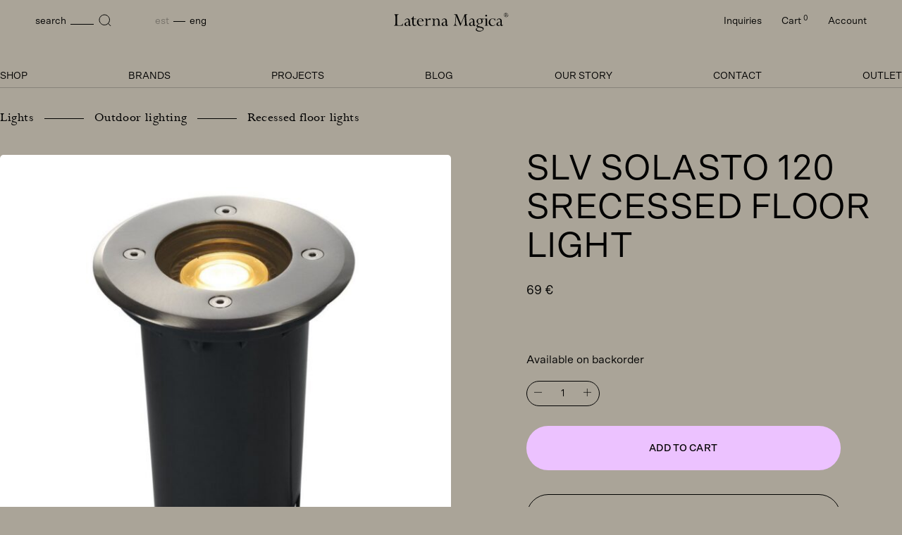

--- FILE ---
content_type: text/html; charset=UTF-8
request_url: https://laterna.ee/en/toode/slv-solasto-120-srecessed-floor-light/
body_size: 19860
content:
<!DOCTYPE html>
<html lang="en-US">
<head>
<meta charset="UTF-8">
<meta name="viewport" content="width=device-width, initial-scale=1.0, maximum-scale=1.0, user-scalable=no">
<meta name="theme-color" content="#000000">
<link rel="profile" href="http://gmpg.org/xfn/11">
<link rel="pingback" href="https://laterna.ee/xmlrpc.php">

<!-- Google Analytics -->
<script>
(function(i,s,o,g,r,a,m){i['GoogleAnalyticsObject']=r;i[r]=i[r]||function(){
(i[r].q=i[r].q||[]).push(arguments)},i[r].l=1*new Date();a=s.createElement(o),
m=s.getElementsByTagName(o)[0];a.async=1;a.src=g;m.parentNode.insertBefore(a,m)
})(window,document,'script','https://www.google-analytics.com/analytics.js','ga');

ga('create', 'UA-141390651-1', 'auto');
ga('send', 'pageview');
</script>
<!-- End Google Analytics -->

<title>SLV Solasto 120 srecessed floor light - Laterna Magica</title>
<link rel="alternate" hreflang="et" href="https://laterna.ee/toode/slv-solasto-120-recessed-floor-lamp/" />
<link rel="alternate" hreflang="en" href="https://laterna.ee/en/toode/slv-solasto-120-srecessed-floor-light/" />
<link rel="alternate" hreflang="x-default" href="https://laterna.ee/toode/slv-solasto-120-recessed-floor-lamp/" />
<meta name="robots" content="index, follow, max-snippet:-1, max-image-preview:large, max-video-preview:-1">
<link rel="canonical" href="https://laterna.ee/en/toode/slv-solasto-120-srecessed-floor-light/">
<meta property="og:url" content="https://laterna.ee/en/toode/slv-solasto-120-srecessed-floor-light/">
<meta property="og:site_name" content="Laterna Magica">
<meta property="og:locale" content="en_US">
<meta property="og:locale:alternate" content="et">
<meta property="og:type" content="product">
<meta property="article:author" content="">
<meta property="article:publisher" content="">
<meta property="og:title" content="SLV Solasto 120 srecessed floor light - Laterna Magica">
<meta property="og:image" content="https://laterna.ee/wp-content/uploads/2020/05/slv-slv-227680-1-h-rgb.jpg">
<meta property="og:image:secure_url" content="https://laterna.ee/wp-content/uploads/2020/05/slv-slv-227680-1-h-rgb.jpg">
<meta property="og:image:width" content="1350">
<meta property="og:image:height" content="1350">
<meta property="fb:pages" content="">
<meta property="fb:admins" content="">
<meta property="fb:app_id" content="">
<meta name="twitter:card" content="summary">
<meta name="twitter:site" content="">
<meta name="twitter:creator" content="">
<meta name="twitter:title" content="SLV Solasto 120 srecessed floor light - Laterna Magica">
<meta name="twitter:image" content="https://laterna.ee/wp-content/uploads/2020/05/slv-slv-227680-1-h-rgb.jpg">
<link rel='dns-prefetch' href='//capi-automation.s3.us-east-2.amazonaws.com' />
<style id='wp-img-auto-sizes-contain-inline-css' type='text/css'>
img:is([sizes=auto i],[sizes^="auto," i]){contain-intrinsic-size:3000px 1500px}
/*# sourceURL=wp-img-auto-sizes-contain-inline-css */
</style>
<style id='classic-theme-styles-inline-css' type='text/css'>
/*! This file is auto-generated */
.wp-block-button__link{color:#fff;background-color:#32373c;border-radius:9999px;box-shadow:none;text-decoration:none;padding:calc(.667em + 2px) calc(1.333em + 2px);font-size:1.125em}.wp-block-file__button{background:#32373c;color:#fff;text-decoration:none}
/*# sourceURL=/wp-includes/css/classic-themes.min.css */
</style>
<style id='woocommerce-inline-inline-css' type='text/css'>
.woocommerce form .form-row .required { visibility: visible; }
/*# sourceURL=woocommerce-inline-inline-css */
</style>
<link rel='stylesheet' id='montonio-style-css' href='https://laterna.ee/wp-content/plugins/montonio-for-woocommerce/assets/css/montonio-style.css?ver=9.3.2' type='text/css' media='all' />
<link rel='stylesheet' id='hable__style-css' href='https://laterna.ee/wp-content/themes/laterna/build/css/style.css?ver=1756119193' type='text/css' media='all' />
<script type="text/javascript" id="wpml-cookie-js-extra">
/* <![CDATA[ */
var wpml_cookies = {"wp-wpml_current_language":{"value":"en","expires":1,"path":"/"}};
var wpml_cookies = {"wp-wpml_current_language":{"value":"en","expires":1,"path":"/"}};
//# sourceURL=wpml-cookie-js-extra
/* ]]> */
</script>
<script type="text/javascript" src="https://laterna.ee/wp-content/plugins/sitepress-multilingual-cms/res/js/cookies/language-cookie.js?ver=486900" id="wpml-cookie-js" defer="defer" data-wp-strategy="defer"></script>
<script type="text/javascript" src="https://laterna.ee/wp-includes/js/jquery/jquery.min.js?ver=3.7.1" id="jquery-core-js"></script>
<script type="text/javascript" src="https://laterna.ee/wp-content/plugins/woocommerce/assets/js/jquery-blockui/jquery.blockUI.min.js?ver=2.7.0-wc.10.4.3" id="wc-jquery-blockui-js" defer="defer" data-wp-strategy="defer"></script>
<script type="text/javascript" id="wc-add-to-cart-js-extra">
/* <![CDATA[ */
var wc_add_to_cart_params = {"ajax_url":"/wp-admin/admin-ajax.php?lang=en","wc_ajax_url":"/en/?wc-ajax=%%endpoint%%","i18n_view_cart":"View cart","cart_url":"https://laterna.ee/en/cart/","is_cart":"","cart_redirect_after_add":"no"};
//# sourceURL=wc-add-to-cart-js-extra
/* ]]> */
</script>
<script type="text/javascript" src="https://laterna.ee/wp-content/plugins/woocommerce/assets/js/frontend/add-to-cart.min.js?ver=10.4.3" id="wc-add-to-cart-js" defer="defer" data-wp-strategy="defer"></script>
<script type="text/javascript" id="wc-single-product-js-extra">
/* <![CDATA[ */
var wc_single_product_params = {"i18n_required_rating_text":"Please select a rating","i18n_rating_options":["1 of 5 stars","2 of 5 stars","3 of 5 stars","4 of 5 stars","5 of 5 stars"],"i18n_product_gallery_trigger_text":"View full-screen image gallery","review_rating_required":"yes","flexslider":{"rtl":false,"animation":"slide","smoothHeight":true,"directionNav":false,"controlNav":"thumbnails","slideshow":false,"animationSpeed":500,"animationLoop":false,"allowOneSlide":false},"zoom_enabled":"","zoom_options":[],"photoswipe_enabled":"","photoswipe_options":{"shareEl":false,"closeOnScroll":false,"history":false,"hideAnimationDuration":0,"showAnimationDuration":0},"flexslider_enabled":""};
//# sourceURL=wc-single-product-js-extra
/* ]]> */
</script>
<script type="text/javascript" src="https://laterna.ee/wp-content/plugins/woocommerce/assets/js/frontend/single-product.min.js?ver=10.4.3" id="wc-single-product-js" defer="defer" data-wp-strategy="defer"></script>
<script type="text/javascript" src="https://laterna.ee/wp-content/plugins/woocommerce/assets/js/js-cookie/js.cookie.min.js?ver=2.1.4-wc.10.4.3" id="wc-js-cookie-js" defer="defer" data-wp-strategy="defer"></script>
<script type="text/javascript" id="woocommerce-js-extra">
/* <![CDATA[ */
var woocommerce_params = {"ajax_url":"/wp-admin/admin-ajax.php?lang=en","wc_ajax_url":"/en/?wc-ajax=%%endpoint%%","i18n_password_show":"Show password","i18n_password_hide":"Hide password"};
//# sourceURL=woocommerce-js-extra
/* ]]> */
</script>
<script type="text/javascript" src="https://laterna.ee/wp-content/plugins/woocommerce/assets/js/frontend/woocommerce.min.js?ver=10.4.3" id="woocommerce-js" defer="defer" data-wp-strategy="defer"></script>
<link rel='shortlink' href='https://laterna.ee/en/?p=138649' />
<meta name="generator" content="WPML ver:4.8.6 stt:1,15;" />
	<noscript><style>.woocommerce-product-gallery{ opacity: 1 !important; }</style></noscript>
				<script  type="text/javascript">
				!function(f,b,e,v,n,t,s){if(f.fbq)return;n=f.fbq=function(){n.callMethod?
					n.callMethod.apply(n,arguments):n.queue.push(arguments)};if(!f._fbq)f._fbq=n;
					n.push=n;n.loaded=!0;n.version='2.0';n.queue=[];t=b.createElement(e);t.async=!0;
					t.src=v;s=b.getElementsByTagName(e)[0];s.parentNode.insertBefore(t,s)}(window,
					document,'script','https://connect.facebook.net/en_US/fbevents.js');
			</script>
			<!-- WooCommerce Facebook Integration Begin -->
			<script  type="text/javascript">

				fbq('init', '1418536888713481', {}, {
    "agent": "woocommerce_0-10.4.3-3.5.15"
});

				document.addEventListener( 'DOMContentLoaded', function() {
					// Insert placeholder for events injected when a product is added to the cart through AJAX.
					document.body.insertAdjacentHTML( 'beforeend', '<div class=\"wc-facebook-pixel-event-placeholder\"></div>' );
				}, false );

			</script>
			<!-- WooCommerce Facebook Integration End -->
			<noscript><style>.lazyload[data-src]{display:none !important;}</style></noscript><style>.lazyload{background-image:none !important;}.lazyload:before{background-image:none !important;}</style><link rel="icon" href="https://laterna.ee/wp-content/uploads/2023/08/cropped-favicon-32x32.png" sizes="32x32" />
<link rel="icon" href="https://laterna.ee/wp-content/uploads/2023/08/cropped-favicon-192x192.png" sizes="192x192" />
<link rel="apple-touch-icon" href="https://laterna.ee/wp-content/uploads/2023/08/cropped-favicon-180x180.png" />
<meta name="msapplication-TileImage" content="https://laterna.ee/wp-content/uploads/2023/08/cropped-favicon-270x270.png" />

<link rel='stylesheet' id='wc-blocks-style-css' href='https://laterna.ee/wp-content/plugins/woocommerce/assets/client/blocks/wc-blocks.css?ver=wc-10.4.3' type='text/css' media='all' />
</head>

<body class="wp-singular product-template-default single single-product postid-138649 wp-theme-laterna theme-laterna woocommerce woocommerce-page woocommerce-no-js">
<div id="page" class="site">

	<a class="skip-link sr-only" href="#content">Skip to content</a>

	<header class="siteHeader">
        <div class="siteHeader__container container block">

                        <p class="siteHeader__logo">
            <a href="https://laterna.ee/en/" rel="home" class="siteHeader__link">
                <svg class="img-responsive" width="163" height="27" viewBox="0 0 163 27" fill="none" xmlns="http://www.w3.org/2000/svg"><path d="M0 18.23c1.573-.027 2.144-.938 2.144-2.986V5.687c0-2.048-.57-2.96-2.144-2.987v-.4c1.058.03 2.172.03 3.316.03 1.144 0 2.315 0 3.544-.03v.4h-.23c-1.6 0-2.228.91-2.228 2.986v9.93c0 1.79.372 2.303 2.26 2.303h2.17c2.23 0 3.544-.884 4.002-2.732h.4l-.856 3.443c-1.973-.027-4.002-.055-6.06-.055-2.057 0-4.172.028-6.316.056v-.397L0 18.23zM17.73 18.913c-1.628 0-2.714-1.08-2.714-2.532 0-2.19 1.972-2.674 5.743-3.925v-.37c0-1.878-.8-2.873-2.26-2.873-1.256 0-2.257.74-2.714 2.106h-.457c.456-1.906 1.858-3.045 3.658-3.045 2.6 0 3.686 1.394 3.686 4.324v3.842c0 .994.056 1.392.6 1.392.343 0 .572-.284.687-.91h.373c-.115 1.25-.915 2.047-1.915 2.047-.828 0-1.4-.513-1.63-1.48-.8.94-1.885 1.42-3.057 1.42v.003zm3.03-5.973c-2.515.882-3.773 1.337-3.773 3.1 0 1.195.744 2.02 1.743 2.02.744 0 1.486-.454 2.03-1.28v-3.84zM28.04 8.502h3.4v.768h-3.4v5.235c0 2.276.43 3.357 1.943 3.357.57 0 1.2-.198 1.886-.626l.2.256c-.945.967-2.087 1.48-3.145 1.48-1.973 0-2.8-1.394-2.8-4.21V9.27h-1.86v-.426c1.6-.883 2.687-2.19 3.26-3.783h.513v3.444l.002-.002zM38.04 18.968c-3.144 0-5.43-2.36-5.43-5.433s2.2-5.29 5.23-5.29c2.572 0 4.288 1.593 4.372 4.095H34.64c0 3.697 1.714 5.86 4.286 5.86 1.172 0 2.258-.597 3.23-1.79l.285.312c-1.143 1.48-2.6 2.248-4.4 2.248v-.002zm2.143-7.17c-.028-1.962-1.058-3.1-2.63-3.1-1.57 0-2.57 1.054-2.914 3.1h5.543zM47.33 10.407c1.54-1.393 2.714-2.134 3.685-2.134.457 0 .943.143 1.458.427l-.828 1.82c-.83-.34-1.515-.567-2.086-.567-.745 0-1.516.37-2.23 1.14v5.233c0 1.452.343 1.906 1.8 1.906v.4c-.943-.03-1.886-.058-2.83-.058-.942 0-1.83.028-2.714.056v-.398c1.4-.028 1.8-.484 1.8-1.906v-4.978c0-1.65-.4-2.332-1.657-2.332h-.144v-.4c1.285-.055 2.544-.17 3.745-.31v2.105-.003zM59.24 18.23v.4c-.857-.03-1.715-.057-2.6-.057s-1.772.028-2.687.056v-.4c1.4-.028 1.744-.484 1.744-1.905v-4.98c0-1.648-.344-2.33-1.6-2.33h-.144v-.4c1.23-.056 2.43-.142 3.658-.312v2.076c1.202-1.394 2.487-2.107 3.83-2.107 2.23 0 3.23 1.536 3.23 4.637v3.413c0 1.423.344 1.878 1.744 1.906v.397c-.915-.028-1.8-.056-2.687-.056-.887 0-1.743.03-2.6.057v-.398c1.315-.06 1.63-.542 1.63-1.907V12.74c0-2.333-.63-3.443-2.2-3.443-1.06 0-2.087.626-2.946 1.763v5.263c0 1.365.315 1.85 1.63 1.906zM70.3 18.913c-1.628 0-2.714-1.08-2.714-2.532 0-2.19 1.973-2.674 5.744-3.925v-.37c0-1.878-.8-2.873-2.26-2.873-1.256 0-2.257.74-2.714 2.106H67.9c.456-1.906 1.858-3.045 3.658-3.045 2.6 0 3.686 1.394 3.686 4.324v3.842c0 .994.057 1.392.602 1.392.34 0 .57-.284.685-.91h.373c-.114 1.25-.915 2.047-1.914 2.047-.83 0-1.4-.513-1.63-1.48-.8.94-1.887 1.42-3.06 1.42v.003zm3.03-5.973c-2.514.882-3.773 1.337-3.773 3.1 0 1.195.744 2.02 1.743 2.02.745 0 1.487-.454 2.03-1.28v-3.84zM84.164 18.227c1.543-.028 2.373-1.053 2.572-3.16L87.822 4.06c-.686-.94-1.428-1.367-2.343-1.367h-.172v-.398c.8.028 1.543.028 2.26.028.714 0 1.37 0 2-.028l5.43 13.228 5.488-13.228c.515.028 1.058.028 1.685.028.63 0 1.345 0 2.087-.028v.398c-1.344.056-1.915.74-1.915 2.248 0 .17 0 .342.028.542l.773 9.757c.17 2.076.657 2.9 2.343 2.985v.4c-1-.03-2.03-.057-3.116-.057-1.086 0-2.172.028-3.314.056v-.4c1.458-.113 1.943-.823 1.943-2.417 0-.256 0-.512-.03-.825l-.772-10.27-5.687 13.77h-.486l-5.66-13.627-.827 9.33c-.03.37-.057.71-.057 1.054 0 1.99.686 2.985 2.172 2.985h.258v.4c-.972-.03-1.943-.057-2.916-.057-.974 0-1.887.028-2.83.056v-.4.003zM109.27 18.913c-1.63 0-2.715-1.08-2.715-2.532 0-2.19 1.972-2.674 5.743-3.925v-.37c0-1.878-.8-2.873-2.258-2.873-1.257 0-2.258.74-2.715 2.106h-.457c.457-1.906 1.86-3.045 3.66-3.045 2.6 0 3.685 1.394 3.685 4.324v3.842c0 .994.057 1.392.6 1.392.343 0 .572-.284.687-.91h.372c-.115 1.25-.915 2.047-1.915 2.047-.828 0-1.4-.513-1.63-1.48-.8.94-1.885 1.42-3.057 1.42v.003zm3.028-5.973c-2.514.882-3.772 1.337-3.772 3.1 0 1.195.744 2.02 1.743 2.02.743 0 1.485-.454 2.028-1.28v-3.84zM117.237 18.86c0-1.082 1.058-1.965 3.23-2.874-2.03-.512-3.173-1.934-3.173-3.755 0-2.303 1.743-3.953 4.658-3.953.543 0 1.743.17 3.572.17h1.858v.967h-2.514c.742.883 1.086 1.764 1.086 2.76 0 2.105-1.257 3.3-3.858 3.87-2.2.483-3.286 1.308-3.286 2.046 0 1.053 1.315 1.11 3.8 1.65 3.174.71 4.773 1.31 4.773 3.1 0 1.964-2.544 3.954-6.23 3.954-3.115 0-4.973-1.28-4.973-2.872 0-1.366 1.086-2.362 3.286-3.16-1.458-.34-2.23-1.08-2.23-1.905v.002zm.115 4.465c0 1.25 1.8 2.532 4.688 2.532 2.628 0 4.173-.967 4.173-2.19 0-1.507-1.943-2.19-5.887-2.702-1.943.512-2.972 1.42-2.972 2.36h-.002zm6.773-11.152c0-2.162-.97-3.385-2.485-3.385s-2.516 1.223-2.516 3.385 1.03 3.385 2.516 3.385 2.485-1.223 2.485-3.385zM132.168 16.328c0 1.366.314 1.85 1.63 1.906v.398c-.858-.027-1.745-.056-2.63-.056-.885 0-1.8.03-2.715.056v-.398c1.4-.028 1.744-.484 1.744-1.906V11.35c0-1.65-.344-2.332-1.6-2.332h-.144v-.4c1.285-.055 2.516-.17 3.715-.34v8.052-.002zM130.88 2.9c.715 0 1.316.54 1.316 1.28 0 .682-.57 1.28-1.315 1.28-.743 0-1.284-.626-1.284-1.28 0-.74.6-1.28 1.285-1.28zM139.542 18.97c-2.944 0-5.058-2.076-5.058-5.035 0-3.215 2.373-5.605 5.43-5.605 1.257 0 2.172.455 2.772.455.428 0 .744-.2.8-.54h.314v3.412h-.314c-.57-1.85-1.886-2.872-3.487-2.872-1.944 0-3.516 1.735-3.516 4.21 0 3.044 1.83 5.148 4.144 5.148 1.2 0 2.343-.596 3.258-1.707l.286.256c-1.086 1.48-2.715 2.276-4.63 2.276v.002zM148.145 18.913c-1.63 0-2.715-1.08-2.715-2.532 0-2.19 1.972-2.674 5.743-3.925v-.37c0-1.878-.8-2.873-2.258-2.873-1.257 0-2.258.74-2.715 2.106h-.457c.457-1.906 1.86-3.045 3.66-3.045 2.6 0 3.685 1.394 3.685 4.324v3.842c0 .994.057 1.392.6 1.392.343 0 .572-.284.687-.91h.372c-.115 1.25-.915 2.047-1.915 2.047-.828 0-1.4-.513-1.63-1.48-.8.94-1.885 1.42-3.057 1.42v.003zm3.028-5.973c-2.514.882-3.772 1.337-3.772 3.1 0 1.195.745 2.02 1.744 2.02.744 0 1.486-.454 2.03-1.28v-3.84zM161.58.92c.58.58.913 1.393.913 2.237 0 .844-.34 1.62-.957 2.236-.59.586-1.353.898-2.227.898-.82 0-1.593-.32-2.2-.915-.608-.595-.93-1.374-.93-2.225 0-.85.322-1.622.92-2.225.59-.595 1.398-.925 2.246-.925.848 0 1.647.34 2.235.925V.92zm-4.203.257c-.524.532-.81 1.227-.81 1.97 0 .742.286 1.437.82 1.968.533.532 1.204.806 1.95.806s1.426-.275 1.952-.805c.533-.54.817-1.237.817-1.97 0-.73-.295-1.473-.81-1.978-.514-.512-1.232-.814-1.95-.814-.717 0-1.445.302-1.968.825h-.003zm2.052.12c.91 0 1.425.367 1.425.898 0 .458-.405.732-1.29.888.562.174.83.44.96.944.09.358.027.678.31.678.195 0 .304-.202.304-.595h.193v.054c0 .523-.25.797-.718.797-.285 0-.477-.108-.57-.292-.147-.31-.066-.677-.138-.934-.12-.412-.423-.595-.93-.595h-.148v1.108c0 .33.137.43.56.45v.182h-1.73v-.182c.424-.01.572-.12.572-.45v-2.31c0-.338-.138-.43-.57-.448v-.193h1.767zm-.304 1.676c.69 0 1.057-.293 1.057-.78 0-.412-.312-.722-.883-.722-.303 0-.47.11-.47.322v1.172c.15.01.25.01.296.01z" fill="#020201"/></svg>
                <span class="sr-only">Laterna Magica</span>
            </a>
            </p>


            <nav class="siteNav">

                <div class="siteNav__mtop col-tl-none col-d-none">
                    <button class="btn-msearch btn" data-open="search">
                        <svg class="icon" width="24" height="25" viewBox="0 0 24 25" fill="none" xmlns="http://www.w3.org/2000/svg"><path d="M11.163 18.886c3.992 0 7.23-3.237 7.23-7.23 0-3.992-3.238-7.23-7.23-7.23-3.993 0-7.23 3.238-7.23 7.23 0 3.993 3.237 7.23 7.23 7.23zM20.067 20.368l-3.99-4.013" stroke="#020201" stroke-miterlimit="10"/></svg>
                    </button>

                                        <a href="https://laterna.ee/en/inquiries/" class="btn btn-minquiry" title="Inquiries">
                        <svg width="24" height="25" viewBox="0 0 24 25" fill="none" xmlns="http://www.w3.org/2000/svg"><path d="M4.318 6.715c-1.757 1.758-1.757 4.607 0 6.364L12 20.76l7.682-7.683c1.757-1.758 1.757-4.607 0-6.365-1.757-1.757-4.607-1.757-6.364 0L12 8.035l-1.318-1.32c-1.757-1.757-4.607-1.757-6.364 0z" stroke="#020201" stroke-linecap="round" stroke-linejoin="round"/></svg>
                    </a>


                                        <a href="https://laterna.ee/en/cart/" class="btn btn-mcart" title="Cart">
                        <svg width="24" height="25" viewBox="0 0 24 25" fill="none" xmlns="http://www.w3.org/2000/svg"><path d="M3 3.397h2l.4 2m1.6 8h10l4-8H5.4m1.6 8l-1.6-8m1.6 8L4.707 15.69c-.63.63-.184 1.708.707 1.708H17m0 0c-1.105 0-2 .895-2 2 0 1.104.895 2 2 2s2-.896 2-2c0-1.105-.895-2-2-2zm-8 2c0 1.104-.895 2-2 2s-2-.896-2-2c0-1.105.895-2 2-2s2 .895 2 2z" stroke="#020201" stroke-linecap="round" stroke-linejoin="round"/></svg>
                    </a>

                    <button class="siteNav__toggle col-tl-none col-d-none">
                        <svg width="24" height="25" viewBox="0 0 24 25" fill="none" xmlns="http://www.w3.org/2000/svg">
                            <path class="closed" stroke="#000" d="M20 5.897H4M20 12.898H4M20 19.898H4"/>
                            <path class="opened hide" d="M17.303 17.7L6.697 7.094m0 10.606L17.303 7.094" stroke="#000"/>
                        </svg>
                    </button>


                </div><!-- .siteNav__mtop -->


                <div class="siteNav__overlay">

                    <div class="siteNav__tl fp">

                        <a href="javascript:;" class="btn btn-search col-m-none col-tp-none" data-open="search">
                            <span class="txt col-m-none">search</span>
                            <svg class="icon" width="18" height="18" viewBox="0 0 18 18" fill="none" xmlns="http://www.w3.org/2000/svg"><path d="M8.23 15.46c3.992 0 7.23-3.238 7.23-7.23C15.46 4.237 12.22 1 8.23 1 4.237 1 1 4.237 1 8.23c0 3.992 3.237 7.23 7.23 7.23zM17.134 16.942l-3.99-4.014" stroke="#020201" stroke-miterlimit="10"/></svg>
                        </a>

                        <ul class="langSwitcher list-flex txt-low"><li class="langSwitchList__item "><a href=https://laterna.ee/toode/slv-solasto-120-recessed-floor-lamp/ rel="alternate">Est</a></li><li class="langSwitchList__item  active"><a href=https://laterna.ee/en/toode/slv-solasto-120-srecessed-floor-light/ rel="alternate">Eng</a></li></ul>
                    </div><!-- .siteNav__tl -->


                    <div class="siteNav__tr">
                        <ul class="list-inline">
                            <li>
                                <a href="https://laterna.ee/en/inquiries/" title="Inquiries">
                                    Inquiries                                    <sup id="inquiry_count" class="col-m-none"></sup>
                                </a>
                            </li>
                            <li>
                                <a href="https://laterna.ee/en/cart/">
                                    Cart <sup>0</sup>
                                </a>
                            </li>
                            <li>
                                <a href="https://laterna.ee/en/my-account/">
                                    Account                                </a>
                            </li>
                        </ul>
                    </div><!-- .siteNav__tr -->

                    <ul id="primary-menu" class="siteNav__menu txt-up"><li id="menu-item-111123" class="menu-item menu-item-type-taxonomy menu-item-object-product_cat current-product-ancestor current-menu-parent current-product-parent menu-item-111123"><a href="https://laterna.ee/en/product-category/lights/">Shop</a></li>
<li id="menu-item-111124" class="menu-item menu-item-type-post_type menu-item-object-page menu-item-111124"><a href="https://laterna.ee/en/brands/">Brands</a></li>
<li id="menu-item-111125" class="menu-item menu-item-type-post_type menu-item-object-page menu-item-111125"><a href="https://laterna.ee/en/projektid/">Projects</a></li>
<li id="menu-item-111126" class="menu-item menu-item-type-post_type menu-item-object-page menu-item-111126"><a href="https://laterna.ee/en/blog/">Blog</a></li>
<li id="menu-item-111127" class="menu-item menu-item-type-post_type menu-item-object-page menu-item-111127"><a href="https://laterna.ee/en/our-story/">Our story</a></li>
<li id="menu-item-111128" class="menu-item menu-item-type-post_type menu-item-object-page menu-item-111128"><a href="https://laterna.ee/en/contact/">Contact</a></li>
<li id="menu-item-128844" class="menu-item menu-item-type-taxonomy menu-item-object-product_cat menu-item-128844"><a href="https://laterna.ee/en/product-category/lights/outlet-en/">Outlet</a></li>
</ul>
                </div><!-- .siteNav__overlay -->
            </nav><!-- .siteNav -->

        </div><!-- .siteHeader__container -->
	</header><!-- .siteHeader -->

	<div id="content" class="siteMain">

	
					
			<div id="product-138649" class="product type-product post-138649 status-publish first onbackorder product_cat-lights product_cat-outdoor-lighting product_cat-recessed-floor-lights-en has-post-thumbnail taxable shipping-taxable purchasable product-type-simple">

	<div class="productContent">

        <div class="productContent__top container">

            
            <div class="woocommerce-breadcrumb fp" typeof="BreadcrumbList" vocab="https://schema.org/">
                <span property="itemListElement" typeof="ListItem"><a property="item" typeof="WebPage" title="Go to the Lights Category archives." href="https://laterna.ee/en/product-category/lights/" class="taxonomy product_cat" ><span property="name">Lights</span></a><meta property="position" content="1"></span><span property="itemListElement" typeof="ListItem"><a property="item" typeof="WebPage" title="Go to the Outdoor lighting Category archives." href="https://laterna.ee/en/product-category/lights/outdoor-lighting/" class="taxonomy product_cat" ><span property="name">Outdoor lighting</span></a><meta property="position" content="2"></span><span property="itemListElement" typeof="ListItem"><a property="item" typeof="WebPage" title="Go to the Recessed floor lights Category archives." href="https://laterna.ee/en/product-category/lights/outdoor-lighting/recessed-floor-lights-en/" class="taxonomy product_cat" ><span property="name">Recessed floor lights</span></a><meta property="position" content="3"></span>             </div>

            <div class="productContent__side col-m-12 col-tp-12 col-tl-6 col-d-6">
                    <div class="productGallery col-m-none col-tp-none">
        <div class="productGallery__variation hide">
            <img class="img-responsive">
        </div>
        <figure class="woocommerce-product-gallery__wrapper">

                                            <div class="woocommerce-product-gallery__image">
                    <a href="https://laterna.ee/wp-content/uploads/2020/05/slv-slv-227680-1-h-rgb.jpg" class="large-img" data-fancybox="gallery" id="img-106802">
                        <img width="1350" height="1350" src="[data-uri]" class="img-responsive productGallery__img lazyload" alt="" loading="eager" decoding="async" fetchpriority="high"   data-src="https://laterna.ee/wp-content/uploads/2020/05/slv-slv-227680-1-h-rgb.jpg" data-srcset="https://laterna.ee/wp-content/uploads/2020/05/slv-slv-227680-1-h-rgb.jpg 1350w, https://laterna.ee/wp-content/uploads/2020/05/slv-slv-227680-1-h-rgb-486x486.jpg 486w, https://laterna.ee/wp-content/uploads/2020/05/slv-slv-227680-1-h-rgb-670x670.jpg 670w, https://laterna.ee/wp-content/uploads/2020/05/slv-slv-227680-1-h-rgb-1024x1024.jpg 1024w, https://laterna.ee/wp-content/uploads/2020/05/slv-slv-227680-1-h-rgb-243x243.jpg 243w" data-sizes="auto" data-eio-rwidth="1350" data-eio-rheight="1350" /><noscript><img width="1350" height="1350" src="https://laterna.ee/wp-content/uploads/2020/05/slv-slv-227680-1-h-rgb.jpg" class="img-responsive productGallery__img" alt="" loading="eager" decoding="async" fetchpriority="high" srcset="https://laterna.ee/wp-content/uploads/2020/05/slv-slv-227680-1-h-rgb.jpg 1350w, https://laterna.ee/wp-content/uploads/2020/05/slv-slv-227680-1-h-rgb-486x486.jpg 486w, https://laterna.ee/wp-content/uploads/2020/05/slv-slv-227680-1-h-rgb-670x670.jpg 670w, https://laterna.ee/wp-content/uploads/2020/05/slv-slv-227680-1-h-rgb-1024x1024.jpg 1024w, https://laterna.ee/wp-content/uploads/2020/05/slv-slv-227680-1-h-rgb-243x243.jpg 243w" sizes="(max-width: 1350px) 100vw, 1350px" data-eio="l" /></noscript>                    </a>
                </div>
                                            <div class="woocommerce-product-gallery__image">
                    <a href="https://laterna.ee/wp-content/uploads/2020/05/slv-227680-msz.jpg" class="large-img" data-fancybox="gallery" id="img-106800">
                        <img width="1350" height="1350" src="[data-uri]" class="img-responsive productGallery__img lazyload" alt="" loading="eager" decoding="async"   data-src="https://laterna.ee/wp-content/uploads/2020/05/slv-227680-msz.jpg" data-srcset="https://laterna.ee/wp-content/uploads/2020/05/slv-227680-msz.jpg 1350w, https://laterna.ee/wp-content/uploads/2020/05/slv-227680-msz-486x486.jpg 486w, https://laterna.ee/wp-content/uploads/2020/05/slv-227680-msz-670x670.jpg 670w, https://laterna.ee/wp-content/uploads/2020/05/slv-227680-msz-1024x1024.jpg 1024w, https://laterna.ee/wp-content/uploads/2020/05/slv-227680-msz-243x243.jpg 243w" data-sizes="auto" data-eio-rwidth="1350" data-eio-rheight="1350" /><noscript><img width="1350" height="1350" src="https://laterna.ee/wp-content/uploads/2020/05/slv-227680-msz.jpg" class="img-responsive productGallery__img" alt="" loading="eager" decoding="async" srcset="https://laterna.ee/wp-content/uploads/2020/05/slv-227680-msz.jpg 1350w, https://laterna.ee/wp-content/uploads/2020/05/slv-227680-msz-486x486.jpg 486w, https://laterna.ee/wp-content/uploads/2020/05/slv-227680-msz-670x670.jpg 670w, https://laterna.ee/wp-content/uploads/2020/05/slv-227680-msz-1024x1024.jpg 1024w, https://laterna.ee/wp-content/uploads/2020/05/slv-227680-msz-243x243.jpg 243w" sizes="(max-width: 1350px) 100vw, 1350px" data-eio="l" /></noscript>                    </a>
                </div>
            
        </figure>
    </div><!-- .productLSlider -->

    <div class="gallerySlider srSlider swiper col-tl-none col-d-none">
        <div class="swiper-wrapper">

                                            <div class="gallerySlider__item swiper-slide">
                    <a href="https://laterna.ee/wp-content/uploads/2020/05/slv-slv-227680-1-h-rgb.jpg" class="large-img" data-fancybox="gallery"  id="img-106802">
                        <img width="1350" height="1350" src="[data-uri]"  alt="" decoding="async"   data-src="https://laterna.ee/wp-content/uploads/2020/05/slv-slv-227680-1-h-rgb.jpg" data-srcset="https://laterna.ee/wp-content/uploads/2020/05/slv-slv-227680-1-h-rgb.jpg 1350w, https://laterna.ee/wp-content/uploads/2020/05/slv-slv-227680-1-h-rgb-486x486.jpg 486w, https://laterna.ee/wp-content/uploads/2020/05/slv-slv-227680-1-h-rgb-670x670.jpg 670w, https://laterna.ee/wp-content/uploads/2020/05/slv-slv-227680-1-h-rgb-1024x1024.jpg 1024w, https://laterna.ee/wp-content/uploads/2020/05/slv-slv-227680-1-h-rgb-243x243.jpg 243w" data-sizes="auto" class="lazyload" data-eio-rwidth="1350" data-eio-rheight="1350" /><noscript><img width="1350" height="1350" src="https://laterna.ee/wp-content/uploads/2020/05/slv-slv-227680-1-h-rgb.jpg" class="" alt="" decoding="async" srcset="https://laterna.ee/wp-content/uploads/2020/05/slv-slv-227680-1-h-rgb.jpg 1350w, https://laterna.ee/wp-content/uploads/2020/05/slv-slv-227680-1-h-rgb-486x486.jpg 486w, https://laterna.ee/wp-content/uploads/2020/05/slv-slv-227680-1-h-rgb-670x670.jpg 670w, https://laterna.ee/wp-content/uploads/2020/05/slv-slv-227680-1-h-rgb-1024x1024.jpg 1024w, https://laterna.ee/wp-content/uploads/2020/05/slv-slv-227680-1-h-rgb-243x243.jpg 243w" sizes="(max-width: 1350px) 100vw, 1350px" data-eio="l" /></noscript>                    </a>
                </div>
                                            <div class="gallerySlider__item swiper-slide">
                    <a href="https://laterna.ee/wp-content/uploads/2020/05/slv-227680-msz.jpg" class="large-img" data-fancybox="gallery"  id="img-106800">
                        <img width="1350" height="1350" src="[data-uri]"  alt="" decoding="async"   data-src="https://laterna.ee/wp-content/uploads/2020/05/slv-227680-msz.jpg" data-srcset="https://laterna.ee/wp-content/uploads/2020/05/slv-227680-msz.jpg 1350w, https://laterna.ee/wp-content/uploads/2020/05/slv-227680-msz-486x486.jpg 486w, https://laterna.ee/wp-content/uploads/2020/05/slv-227680-msz-670x670.jpg 670w, https://laterna.ee/wp-content/uploads/2020/05/slv-227680-msz-1024x1024.jpg 1024w, https://laterna.ee/wp-content/uploads/2020/05/slv-227680-msz-243x243.jpg 243w" data-sizes="auto" class="lazyload" data-eio-rwidth="1350" data-eio-rheight="1350" /><noscript><img width="1350" height="1350" src="https://laterna.ee/wp-content/uploads/2020/05/slv-227680-msz.jpg" class="" alt="" decoding="async" srcset="https://laterna.ee/wp-content/uploads/2020/05/slv-227680-msz.jpg 1350w, https://laterna.ee/wp-content/uploads/2020/05/slv-227680-msz-486x486.jpg 486w, https://laterna.ee/wp-content/uploads/2020/05/slv-227680-msz-670x670.jpg 670w, https://laterna.ee/wp-content/uploads/2020/05/slv-227680-msz-1024x1024.jpg 1024w, https://laterna.ee/wp-content/uploads/2020/05/slv-227680-msz-243x243.jpg 243w" sizes="(max-width: 1350px) 100vw, 1350px" data-eio="l" /></noscript>                    </a>
                </div>
            
        </div>
    </div><!-- .gallerySlider -->

                </div><!-- .productContent__side -->

            <div class="productContent__main col-m-12 col-tp-12 col-tl-6 col-d-6 summary entry-summary">
                <h1 class="productContent__title h2">SLV Solasto 120 srecessed floor light</h1>        <div class="productContent__price price">
            <div class="total"><span class="woocommerce-Price-amount amount"><bdi>69&nbsp;<span class="woocommerce-Price-currencySymbol">&euro;</span></bdi></span></div>
        </div>
            <div class="productContent__colors price">

            
            
                <div class="colorsList__label"></div>

                <ul class="colorsList list-flex">
                                                                            </ul>
            
        </div>
    <p class="stock available-on-backorder">Available on backorder</p>

	
	<form class="productContent__cart cart" action="https://laterna.ee/en/toode/slv-solasto-120-srecessed-floor-light/" method="post" enctype='multipart/form-data'>
		
		<div class="productQuantity quantity">
		<label class="screen-reader-text" for="quantity_6971ef616d0fe">SLV Solasto 120 srecessed floor light quantity</label>

    <button type="button" class="productQuantity__button productQuantity__minus btn fp f-center">
        <svg width="11" height="11" viewBox="0 0 11 11" fill="none" xmlns="http://www.w3.org/2000/svg"><path stroke="#000" stroke-width=".7" d="M11 5.35H0"/></svg>
    </button>

	<input
		type="text"
				id="quantity_6971ef616d0fe"
		class="productQuantity__input txt-center input-text qty text"
		name="quantity"
		value="1"
		title="Qty"
		size="4"
		min="1"
		max=""
        pattern="[0-9]*"
        inputmode="numeric"

					step="1"
			placeholder=""
			autocomplete="off"
			/>

    <button type="button" class="productQuantity__button productQuantity__plus btn fp f-center">
        <svg width="11" height="11" viewBox="0 0 11 11" fill="none" xmlns="http://www.w3.org/2000/svg"><path stroke="#000" stroke-width=".7" d="M5.35 0v11M11 5.35H0"/></svg>
    </button>

	</div>

		<button type="submit" name="add-to-cart" value="138649" class="btn btn-primary w100 single_add_to_cart_button button alt">Add to cart</button>

		<div class="woocommerce-notices-wrapper"></div>
    <div class="txt-small">
        
        <!-- Tellimisaeg: 2-4 ndl -->
    </div>

        <a href="javascript:;" class="btn btn-brd w100 productContent__inquity " data-id="138649" data-variation="" data-text-added="Added!">Add to inquiry basket</a>
    	</form>

	
            </div><!-- .productContent__main -->

        </div><!-- .productContent__top -->


		<div class="productContent__footer">
            <div class="container block">

                
    <section class="productInfo fp bg-dark bg-dark--bleed">
        <div class="productInfo__main col-m-12 col-tp-12 col-tl-5 col-d-5">
            <h2 class="productInfo__title">Additional info</h2>
            <div class="productInfo__text">
                            </div>
            <ul class="productInfo__links list-block txt-small">
                                                                <li><a href="https://www.slv.com/" target="_blank">Manufacturer's website</a></li>
                                            </ul>
                        <div class="productInfo__sku txt-lead " data-def-sku="227680">Product no. <span>227680</span></div>
                    </div>
        <div class="productInfo__side col-m-12 col-tp-12 col-tl-7 col-d-7">
            <table class="woocommerce-product-attributes shop_attributes" aria-label="Product Details">
			<tr class="woocommerce-product-attributes-item woocommerce-product-attributes-item--attribute_pa_brand">
			<th class="woocommerce-product-attributes-item__label" scope="row">Brand</th>
			<td class="woocommerce-product-attributes-item__value"><p>SLV</p>
</td>
		</tr>
			<tr class="woocommerce-product-attributes-item woocommerce-product-attributes-item--attribute_pa_style">
			<th class="woocommerce-product-attributes-item__label" scope="row">Style</th>
			<td class="woocommerce-product-attributes-item__value"><p>Modern</p>
</td>
		</tr>
			<tr class="woocommerce-product-attributes-item woocommerce-product-attributes-item--attribute_pa_material">
			<th class="woocommerce-product-attributes-item__label" scope="row">Material</th>
			<td class="woocommerce-product-attributes-item__value"><p>Glass, steel</p>
</td>
		</tr>
			<tr class="woocommerce-product-attributes-item woocommerce-product-attributes-item--attribute_pa_color">
			<th class="woocommerce-product-attributes-item__label" scope="row">Color</th>
			<td class="woocommerce-product-attributes-item__value"><p>Anthracite grey</p>
</td>
		</tr>
			<tr class="woocommerce-product-attributes-item woocommerce-product-attributes-item--attribute_pa_depth">
			<th class="woocommerce-product-attributes-item__label" scope="row">Depth</th>
			<td class="woocommerce-product-attributes-item__value"><p>13,6cm</p>
</td>
		</tr>
			<tr class="woocommerce-product-attributes-item woocommerce-product-attributes-item--attribute_pa_diameter">
			<th class="woocommerce-product-attributes-item__label" scope="row">Diameter</th>
			<td class="woocommerce-product-attributes-item__value"><p>12cm</p>
</td>
		</tr>
			<tr class="woocommerce-product-attributes-item woocommerce-product-attributes-item--attribute_pa_eriomadused">
			<th class="woocommerce-product-attributes-item__label" scope="row">Eriomadused</th>
			<td class="woocommerce-product-attributes-item__value"><p>Niiskuskindel</p>
</td>
		</tr>
			<tr class="woocommerce-product-attributes-item woocommerce-product-attributes-item--attribute_pa_lamps">
			<th class="woocommerce-product-attributes-item__label" scope="row">Lamps</th>
			<td class="woocommerce-product-attributes-item__value"><p>1x6W</p>
</td>
		</tr>
			<tr class="woocommerce-product-attributes-item woocommerce-product-attributes-item--attribute_pa_socket">
			<th class="woocommerce-product-attributes-item__label" scope="row">Socket</th>
			<td class="woocommerce-product-attributes-item__value"><p>GU10</p>
</td>
		</tr>
			<tr class="woocommerce-product-attributes-item woocommerce-product-attributes-item--attribute_pa_ip-rating">
			<th class="woocommerce-product-attributes-item__label" scope="row">Ip rating</th>
			<td class="woocommerce-product-attributes-item__value"><p>IP67</p>
</td>
		</tr>
			<tr class="woocommerce-product-attributes-item woocommerce-product-attributes-item--attribute_pa_delivery-time">
			<th class="woocommerce-product-attributes-item__label" scope="row">Delivery time</th>
			<td class="woocommerce-product-attributes-item__value"><p>2 weeks</p>
</td>
		</tr>
	</table>
        </div>
    </section><!-- .productInfo -->

    
	<section class="productsIntro up-sells upsells products">

        <header class="productsIntro__header fp">
            <h2 class="productsIntro__title h3">Similar products</h2>
            <nav class="productsIntro__nav slider-nav fp">
                <div class="swiper-button-prev"><svg width="37" height="37" viewBox="0 0 37 37" fill="none" xmlns="http://www.w3.org/2000/svg"><path d="M.5 18.207C.5 8.427 8.428.5 18.207.5c9.78 0 17.707 7.928 17.707 17.707 0 9.78-7.927 17.707-17.707 17.707C8.427 35.914.5 27.986.5 18.207z" stroke="#020201"/><path d="M19.844 23.967l-6.39-5.76 6.39-5.76" stroke="#020201" stroke-width="1.2" stroke-miterlimit="10"/></svg></div>
                <div class="swiper-button-next"><svg width="37" height="37" viewBox="0 0 37 37" fill="none" xmlns="http://www.w3.org/2000/svg"><path d="M36.5 18.208c0 9.78-7.927 17.707-17.707 17.707-9.78 0-17.707-7.928-17.707-17.707C1.086 8.428 9.014.5 18.793.5 28.573.5 36.5 8.428 36.5 18.208z" stroke="#020201"/><path d="M17.157 12.448l6.39 5.76-6.39 5.76" stroke="#020201" stroke-width="1.2" stroke-miterlimit="10"/></svg></div>
            </nav>
        </header>


        <div class="productSlider swiper swiper--overflow">
            <div class="swiper-wrapper">

                
                                        <div class="productSlider__item swiper-slide">
                        <li class="shopList__item fp product type-product post-138658 status-publish onbackorder product_cat-lights product_cat-outdoor-lighting product_cat-recessed-floor-lights-en has-post-thumbnail taxable shipping-taxable purchasable product-type-simple">
	<div class="shopList__thumb" data-type="simple"><a href="javascript:;" class="shopList__inquity btn " data-id="138658"><svg width="13" height="11" viewBox="0 0 13 11" fill="none" xmlns="http://www.w3.org/2000/svg"><mask id="a" fill="#fff"><path fill-rule="evenodd" clip-rule="evenodd" d="M8.766 1.07c0-.447-.362-.81-.81-.81H1c-.552 0-1 .45-1 1v8.51c0 .552.448 1 1 1h10.75c.552 0 1-.448 1-1V2.878c0-.552-.448-1-1-1H9.574c-.446 0-.808-.362-.808-.808z"/></mask><path d="M1 1.26h6.957v-2H1v2zm0 .618V1.26h-2v.618h2zm0 .808v-.808h-2v.808h2zM1 9.77V2.686h-2V9.77h2zm10.75 0H1v2h10.75v-2zm0-6.892V9.77h2V2.878h-2zm-2.176 0h2.176v-2H9.574v2zm0-2c.106 0 .192.086.192.192h-2c0 .998.81 1.808 1.808 1.808v-2zM-1 9.77c0 1.104.895 2 2 2v-2h-2zm14.75-6.892c0-1.105-.895-2-2-2v2h2zM7.957 1.26c-.106 0-.19-.085-.19-.19h2c0-1-.81-1.81-1.81-1.81v2zm3.793 10.51c1.105 0 2-.896 2-2h-2v2zM1-.74c-1.105 0-2 .897-2 2h2v-2z" fill="#000" mask="url(#a)"/><path stroke="#000" d="M6.5 3.264v5.254M9 6.015H3.75"/></svg></a><img width="486" height="486" src="[data-uri]" class="shopList__img img-cover wp-post-image lazyload" alt="" decoding="async"   data-src="https://laterna.ee/wp-content/uploads/2020/05/slv-slv-228332-1-h-rgb-486x486.jpg" data-srcset="https://laterna.ee/wp-content/uploads/2020/05/slv-slv-228332-1-h-rgb-486x486.jpg 486w, https://laterna.ee/wp-content/uploads/2020/05/slv-slv-228332-1-h-rgb-670x670.jpg 670w, https://laterna.ee/wp-content/uploads/2020/05/slv-slv-228332-1-h-rgb-1024x1024.jpg 1024w, https://laterna.ee/wp-content/uploads/2020/05/slv-slv-228332-1-h-rgb-243x243.jpg 243w, https://laterna.ee/wp-content/uploads/2020/05/slv-slv-228332-1-h-rgb.jpg 1350w" data-sizes="auto" data-eio-rwidth="486" data-eio-rheight="486" /><noscript><img width="486" height="486" src="https://laterna.ee/wp-content/uploads/2020/05/slv-slv-228332-1-h-rgb-486x486.jpg" class="shopList__img img-cover wp-post-image" alt="" decoding="async" srcset="https://laterna.ee/wp-content/uploads/2020/05/slv-slv-228332-1-h-rgb-486x486.jpg 486w, https://laterna.ee/wp-content/uploads/2020/05/slv-slv-228332-1-h-rgb-670x670.jpg 670w, https://laterna.ee/wp-content/uploads/2020/05/slv-slv-228332-1-h-rgb-1024x1024.jpg 1024w, https://laterna.ee/wp-content/uploads/2020/05/slv-slv-228332-1-h-rgb-243x243.jpg 243w, https://laterna.ee/wp-content/uploads/2020/05/slv-slv-228332-1-h-rgb.jpg 1350w" sizes="(max-width: 486px) 100vw, 486px" data-eio="l" /></noscript></div><h4 class="shopList__title txt-up"><a href="https://laterna.ee/en/toode/slv-power-trail-lite-42-recessed-floor-light/">SLV Power Trail-Lite 42 recessed floor light</a></h4><span class="shopList__price price"><span class="woocommerce-Price-amount amount"><bdi>80&nbsp;<span class="woocommerce-Price-currencySymbol">&euro;</span></bdi></span></span></li>
                    </div>
                                        <div class="productSlider__item swiper-slide">
                        <li class="shopList__item fp product type-product post-138635 status-publish onbackorder product_cat-lights product_cat-outdoor-lighting product_cat-recessed-floor-lights-en has-post-thumbnail taxable shipping-taxable purchasable product-type-simple">
	<div class="shopList__thumb" data-type="simple"><a href="javascript:;" class="shopList__inquity btn " data-id="138635"><svg width="13" height="11" viewBox="0 0 13 11" fill="none" xmlns="http://www.w3.org/2000/svg"><mask id="a" fill="#fff"><path fill-rule="evenodd" clip-rule="evenodd" d="M8.766 1.07c0-.447-.362-.81-.81-.81H1c-.552 0-1 .45-1 1v8.51c0 .552.448 1 1 1h10.75c.552 0 1-.448 1-1V2.878c0-.552-.448-1-1-1H9.574c-.446 0-.808-.362-.808-.808z"/></mask><path d="M1 1.26h6.957v-2H1v2zm0 .618V1.26h-2v.618h2zm0 .808v-.808h-2v.808h2zM1 9.77V2.686h-2V9.77h2zm10.75 0H1v2h10.75v-2zm0-6.892V9.77h2V2.878h-2zm-2.176 0h2.176v-2H9.574v2zm0-2c.106 0 .192.086.192.192h-2c0 .998.81 1.808 1.808 1.808v-2zM-1 9.77c0 1.104.895 2 2 2v-2h-2zm14.75-6.892c0-1.105-.895-2-2-2v2h2zM7.957 1.26c-.106 0-.19-.085-.19-.19h2c0-1-.81-1.81-1.81-1.81v2zm3.793 10.51c1.105 0 2-.896 2-2h-2v2zM1-.74c-1.105 0-2 .897-2 2h2v-2z" fill="#000" mask="url(#a)"/><path stroke="#000" d="M6.5 3.264v5.254M9 6.015H3.75"/></svg></a><img width="486" height="486" src="[data-uri]" class="shopList__img img-cover wp-post-image lazyload" alt="" decoding="async"   data-src="https://laterna.ee/wp-content/uploads/2020/05/slv-slv-1002897-1002899-2-rgb-486x486.jpg" data-srcset="https://laterna.ee/wp-content/uploads/2020/05/slv-slv-1002897-1002899-2-rgb-486x486.jpg 486w, https://laterna.ee/wp-content/uploads/2020/05/slv-slv-1002897-1002899-2-rgb-670x670.jpg 670w, https://laterna.ee/wp-content/uploads/2020/05/slv-slv-1002897-1002899-2-rgb-1024x1024.jpg 1024w, https://laterna.ee/wp-content/uploads/2020/05/slv-slv-1002897-1002899-2-rgb-243x243.jpg 243w, https://laterna.ee/wp-content/uploads/2020/05/slv-slv-1002897-1002899-2-rgb.jpg 1350w" data-sizes="auto" data-eio-rwidth="486" data-eio-rheight="486" /><noscript><img width="486" height="486" src="https://laterna.ee/wp-content/uploads/2020/05/slv-slv-1002897-1002899-2-rgb-486x486.jpg" class="shopList__img img-cover wp-post-image" alt="" decoding="async" srcset="https://laterna.ee/wp-content/uploads/2020/05/slv-slv-1002897-1002899-2-rgb-486x486.jpg 486w, https://laterna.ee/wp-content/uploads/2020/05/slv-slv-1002897-1002899-2-rgb-670x670.jpg 670w, https://laterna.ee/wp-content/uploads/2020/05/slv-slv-1002897-1002899-2-rgb-1024x1024.jpg 1024w, https://laterna.ee/wp-content/uploads/2020/05/slv-slv-1002897-1002899-2-rgb-243x243.jpg 243w, https://laterna.ee/wp-content/uploads/2020/05/slv-slv-1002897-1002899-2-rgb.jpg 1350w" sizes="(max-width: 486px) 100vw, 486px" data-eio="l" /></noscript></div><h4 class="shopList__title txt-up"><a href="https://laterna.ee/en/toode/slv-dasar-270-recessed-floor-light/">SLV DASAR® 270 recessed floor light</a></h4><span class="shopList__price price"><span class="woocommerce-Price-amount amount"><bdi>461&nbsp;<span class="woocommerce-Price-currencySymbol">&euro;</span></bdi></span></span></li>
                    </div>
                                        <div class="productSlider__item swiper-slide">
                        <li class="shopList__item fp product type-product post-138640 status-publish last onbackorder product_cat-lights product_cat-outdoor-lighting product_cat-recessed-floor-lights-en has-post-thumbnail taxable shipping-taxable purchasable product-type-simple">
	<div class="shopList__thumb" data-type="simple"><a href="javascript:;" class="shopList__inquity btn " data-id="138640"><svg width="13" height="11" viewBox="0 0 13 11" fill="none" xmlns="http://www.w3.org/2000/svg"><mask id="a" fill="#fff"><path fill-rule="evenodd" clip-rule="evenodd" d="M8.766 1.07c0-.447-.362-.81-.81-.81H1c-.552 0-1 .45-1 1v8.51c0 .552.448 1 1 1h10.75c.552 0 1-.448 1-1V2.878c0-.552-.448-1-1-1H9.574c-.446 0-.808-.362-.808-.808z"/></mask><path d="M1 1.26h6.957v-2H1v2zm0 .618V1.26h-2v.618h2zm0 .808v-.808h-2v.808h2zM1 9.77V2.686h-2V9.77h2zm10.75 0H1v2h10.75v-2zm0-6.892V9.77h2V2.878h-2zm-2.176 0h2.176v-2H9.574v2zm0-2c.106 0 .192.086.192.192h-2c0 .998.81 1.808 1.808 1.808v-2zM-1 9.77c0 1.104.895 2 2 2v-2h-2zm14.75-6.892c0-1.105-.895-2-2-2v2h2zM7.957 1.26c-.106 0-.19-.085-.19-.19h2c0-1-.81-1.81-1.81-1.81v2zm3.793 10.51c1.105 0 2-.896 2-2h-2v2zM1-.74c-1.105 0-2 .897-2 2h2v-2z" fill="#000" mask="url(#a)"/><path stroke="#000" d="M6.5 3.264v5.254M9 6.015H3.75"/></svg></a><img width="486" height="486" src="[data-uri]" class="shopList__img img-cover wp-post-image lazyload" alt="" decoding="async"   data-src="https://laterna.ee/wp-content/uploads/2020/05/slv-slv-227604-1-h-rgb-486x486.jpg" data-srcset="https://laterna.ee/wp-content/uploads/2020/05/slv-slv-227604-1-h-rgb-486x486.jpg 486w, https://laterna.ee/wp-content/uploads/2020/05/slv-slv-227604-1-h-rgb-670x670.jpg 670w, https://laterna.ee/wp-content/uploads/2020/05/slv-slv-227604-1-h-rgb-1024x1024.jpg 1024w, https://laterna.ee/wp-content/uploads/2020/05/slv-slv-227604-1-h-rgb-243x243.jpg 243w, https://laterna.ee/wp-content/uploads/2020/05/slv-slv-227604-1-h-rgb.jpg 1350w" data-sizes="auto" data-eio-rwidth="486" data-eio-rheight="486" /><noscript><img width="486" height="486" src="https://laterna.ee/wp-content/uploads/2020/05/slv-slv-227604-1-h-rgb-486x486.jpg" class="shopList__img img-cover wp-post-image" alt="" decoding="async" srcset="https://laterna.ee/wp-content/uploads/2020/05/slv-slv-227604-1-h-rgb-486x486.jpg 486w, https://laterna.ee/wp-content/uploads/2020/05/slv-slv-227604-1-h-rgb-670x670.jpg 670w, https://laterna.ee/wp-content/uploads/2020/05/slv-slv-227604-1-h-rgb-1024x1024.jpg 1024w, https://laterna.ee/wp-content/uploads/2020/05/slv-slv-227604-1-h-rgb-243x243.jpg 243w, https://laterna.ee/wp-content/uploads/2020/05/slv-slv-227604-1-h-rgb.jpg 1350w" sizes="(max-width: 486px) 100vw, 486px" data-eio="l" /></noscript></div><h4 class="shopList__title txt-up"><a href="https://laterna.ee/en/toode/slv-rocci-125-square-recessed-floor-light/">SLV Rocci 125 square recessed floor light</a></h4><span class="shopList__price price"><span class="woocommerce-Price-amount amount"><bdi>167&nbsp;<span class="woocommerce-Price-currencySymbol">&euro;</span></bdi></span></span></li>
                    </div>
                    
                
            </div>
        </div><!-- .productSlider -->

	</section>

	
    <section class="productsIntro">
        <header class="productsIntro__header fp">
            <h2 class="productsIntro__title h3">From the same manufacturer</h2>
            <nav class="productsIntro__nav slider-nav fp">
                <div class="swiper-button-prev"><svg width="37" height="37" viewBox="0 0 37 37" fill="none" xmlns="http://www.w3.org/2000/svg"><path d="M.5 18.207C.5 8.427 8.428.5 18.207.5c9.78 0 17.707 7.928 17.707 17.707 0 9.78-7.927 17.707-17.707 17.707C8.427 35.914.5 27.986.5 18.207z" stroke="#020201"/><path d="M19.844 23.967l-6.39-5.76 6.39-5.76" stroke="#020201" stroke-width="1.2" stroke-miterlimit="10"/></svg></div>
                <div class="swiper-button-next"><svg width="37" height="37" viewBox="0 0 37 37" fill="none" xmlns="http://www.w3.org/2000/svg"><path d="M36.5 18.208c0 9.78-7.927 17.707-17.707 17.707-9.78 0-17.707-7.928-17.707-17.707C1.086 8.428 9.014.5 18.793.5 28.573.5 36.5 8.428 36.5 18.208z" stroke="#020201"/><path d="M17.157 12.448l6.39 5.76-6.39 5.76" stroke="#020201" stroke-width="1.2" stroke-miterlimit="10"/></svg></div>
            </nav>
        </header>

        <div class="productSlider swiper swiper--overflow">
            <div class="swiper-wrapper">

                                <div class="productSlider__item swiper-slide">
                    <li class="shopList__item fp product type-product post-158931 status-publish first instock product_cat-lights product_cat-outlet-en has-post-thumbnail sale taxable shipping-taxable purchasable product-type-simple">
	
	<span class="shopList__sale onsale fp f-a-center">-25%</span>
	<div class="shopList__thumb" data-type="simple"><a href="javascript:;" class="shopList__inquity btn " data-id="158931"><svg width="13" height="11" viewBox="0 0 13 11" fill="none" xmlns="http://www.w3.org/2000/svg"><mask id="a" fill="#fff"><path fill-rule="evenodd" clip-rule="evenodd" d="M8.766 1.07c0-.447-.362-.81-.81-.81H1c-.552 0-1 .45-1 1v8.51c0 .552.448 1 1 1h10.75c.552 0 1-.448 1-1V2.878c0-.552-.448-1-1-1H9.574c-.446 0-.808-.362-.808-.808z"/></mask><path d="M1 1.26h6.957v-2H1v2zm0 .618V1.26h-2v.618h2zm0 .808v-.808h-2v.808h2zM1 9.77V2.686h-2V9.77h2zm10.75 0H1v2h10.75v-2zm0-6.892V9.77h2V2.878h-2zm-2.176 0h2.176v-2H9.574v2zm0-2c.106 0 .192.086.192.192h-2c0 .998.81 1.808 1.808 1.808v-2zM-1 9.77c0 1.104.895 2 2 2v-2h-2zm14.75-6.892c0-1.105-.895-2-2-2v2h2zM7.957 1.26c-.106 0-.19-.085-.19-.19h2c0-1-.81-1.81-1.81-1.81v2zm3.793 10.51c1.105 0 2-.896 2-2h-2v2zM1-.74c-1.105 0-2 .897-2 2h2v-2z" fill="#000" mask="url(#a)"/><path stroke="#000" d="M6.5 3.264v5.254M9 6.015H3.75"/></svg></a><img width="486" height="486" src="[data-uri]" class="shopList__img img-cover wp-post-image lazyload" alt="" decoding="async"   data-src="https://laterna.ee/wp-content/uploads/2025/02/slv011-1-486x486.jpg" data-srcset="https://laterna.ee/wp-content/uploads/2025/02/slv011-1-486x486.jpg 486w, https://laterna.ee/wp-content/uploads/2025/02/slv011-1-670x670.jpg 670w, https://laterna.ee/wp-content/uploads/2025/02/slv011-1-1024x1024.jpg 1024w, https://laterna.ee/wp-content/uploads/2025/02/slv011-1-243x243.jpg 243w, https://laterna.ee/wp-content/uploads/2025/02/slv011-1.jpg 1350w" data-sizes="auto" data-eio-rwidth="486" data-eio-rheight="486" /><noscript><img width="486" height="486" src="https://laterna.ee/wp-content/uploads/2025/02/slv011-1-486x486.jpg" class="shopList__img img-cover wp-post-image" alt="" decoding="async" srcset="https://laterna.ee/wp-content/uploads/2025/02/slv011-1-486x486.jpg 486w, https://laterna.ee/wp-content/uploads/2025/02/slv011-1-670x670.jpg 670w, https://laterna.ee/wp-content/uploads/2025/02/slv011-1-1024x1024.jpg 1024w, https://laterna.ee/wp-content/uploads/2025/02/slv011-1-243x243.jpg 243w, https://laterna.ee/wp-content/uploads/2025/02/slv011-1.jpg 1350w" sizes="(max-width: 486px) 100vw, 486px" data-eio="l" /></noscript></div><h4 class="shopList__title txt-up"><a href="https://laterna.ee/en/toode/masiero-honice-s100-gold-edition-suspension-light-50-kopeeri/">SLV Dorisa 50 wall light &#8211; 25%</a></h4><span class="shopList__price price"><del aria-hidden="true"><span class="woocommerce-Price-amount amount"><bdi>129&nbsp;<span class="woocommerce-Price-currencySymbol">&euro;</span></bdi></span></del> <span class="screen-reader-text">Original price was: 129&nbsp;&euro;.</span><ins aria-hidden="true"><span class="woocommerce-Price-amount amount"><bdi>97&nbsp;<span class="woocommerce-Price-currencySymbol">&euro;</span></bdi></span></ins><span class="screen-reader-text">Current price is: 97&nbsp;&euro;.</span></span></li>
                </div>
                                <div class="productSlider__item swiper-slide">
                    <li class="shopList__item fp product type-product post-147188 status-publish instock product_cat-e-pood product_cat-outlet has-post-thumbnail sale taxable shipping-taxable purchasable product-type-simple">
	
	<span class="shopList__sale onsale fp f-a-center">-70%</span>
	<div class="shopList__thumb" data-type="simple"><a href="javascript:;" class="shopList__inquity btn " data-id="147188"><svg width="13" height="11" viewBox="0 0 13 11" fill="none" xmlns="http://www.w3.org/2000/svg"><mask id="a" fill="#fff"><path fill-rule="evenodd" clip-rule="evenodd" d="M8.766 1.07c0-.447-.362-.81-.81-.81H1c-.552 0-1 .45-1 1v8.51c0 .552.448 1 1 1h10.75c.552 0 1-.448 1-1V2.878c0-.552-.448-1-1-1H9.574c-.446 0-.808-.362-.808-.808z"/></mask><path d="M1 1.26h6.957v-2H1v2zm0 .618V1.26h-2v.618h2zm0 .808v-.808h-2v.808h2zM1 9.77V2.686h-2V9.77h2zm10.75 0H1v2h10.75v-2zm0-6.892V9.77h2V2.878h-2zm-2.176 0h2.176v-2H9.574v2zm0-2c.106 0 .192.086.192.192h-2c0 .998.81 1.808 1.808 1.808v-2zM-1 9.77c0 1.104.895 2 2 2v-2h-2zm14.75-6.892c0-1.105-.895-2-2-2v2h2zM7.957 1.26c-.106 0-.19-.085-.19-.19h2c0-1-.81-1.81-1.81-1.81v2zm3.793 10.51c1.105 0 2-.896 2-2h-2v2zM1-.74c-1.105 0-2 .897-2 2h2v-2z" fill="#000" mask="url(#a)"/><path stroke="#000" d="M6.5 3.264v5.254M9 6.015H3.75"/></svg></a><img width="486" height="486" src="[data-uri]" class="shopList__img img-cover wp-post-image lazyload" alt="" decoding="async"   data-src="https://laterna.ee/wp-content/uploads/2024/10/slv-slv-1002958-1-h-rgb-486x486.jpg" data-srcset="https://laterna.ee/wp-content/uploads/2024/10/slv-slv-1002958-1-h-rgb-486x486.jpg 486w, https://laterna.ee/wp-content/uploads/2024/10/slv-slv-1002958-1-h-rgb-670x670.jpg 670w, https://laterna.ee/wp-content/uploads/2024/10/slv-slv-1002958-1-h-rgb-1024x1024.jpg 1024w, https://laterna.ee/wp-content/uploads/2024/10/slv-slv-1002958-1-h-rgb-243x243.jpg 243w, https://laterna.ee/wp-content/uploads/2024/10/slv-slv-1002958-1-h-rgb.jpg 1350w" data-sizes="auto" data-eio-rwidth="486" data-eio-rheight="486" /><noscript><img width="486" height="486" src="https://laterna.ee/wp-content/uploads/2024/10/slv-slv-1002958-1-h-rgb-486x486.jpg" class="shopList__img img-cover wp-post-image" alt="" decoding="async" srcset="https://laterna.ee/wp-content/uploads/2024/10/slv-slv-1002958-1-h-rgb-486x486.jpg 486w, https://laterna.ee/wp-content/uploads/2024/10/slv-slv-1002958-1-h-rgb-670x670.jpg 670w, https://laterna.ee/wp-content/uploads/2024/10/slv-slv-1002958-1-h-rgb-1024x1024.jpg 1024w, https://laterna.ee/wp-content/uploads/2024/10/slv-slv-1002958-1-h-rgb-243x243.jpg 243w, https://laterna.ee/wp-content/uploads/2024/10/slv-slv-1002958-1-h-rgb.jpg 1350w" sizes="(max-width: 486px) 100vw, 486px" data-eio="l" /></noscript></div><h4 class="shopList__title txt-up"><a href="https://laterna.ee/en/toode/slv-flatt-pole-100-pollarvalgusti-antratsiit-70/">SLV Flatt Pole 100 pollarvalgusti, antratsiithall</a></h4>    <div class="shopList__colors fp">
                                                                            </div>
    <span class="shopList__price price"><del aria-hidden="true"><span class="woocommerce-Price-amount amount"><bdi>307&nbsp;<span class="woocommerce-Price-currencySymbol">&euro;</span></bdi></span></del> <span class="screen-reader-text">Original price was: 307&nbsp;&euro;.</span><ins aria-hidden="true"><span class="woocommerce-Price-amount amount"><bdi>93&nbsp;<span class="woocommerce-Price-currencySymbol">&euro;</span></bdi></span></ins><span class="screen-reader-text">Current price is: 93&nbsp;&euro;.</span></span></li>
                </div>
                                <div class="productSlider__item swiper-slide">
                    <li class="shopList__item fp product type-product post-147191 status-publish instock product_cat-e-pood product_cat-outlet has-post-thumbnail sale taxable shipping-taxable purchasable product-type-simple">
	
	<span class="shopList__sale onsale fp f-a-center">-70%</span>
	<div class="shopList__thumb" data-type="simple"><a href="javascript:;" class="shopList__inquity btn " data-id="147191"><svg width="13" height="11" viewBox="0 0 13 11" fill="none" xmlns="http://www.w3.org/2000/svg"><mask id="a" fill="#fff"><path fill-rule="evenodd" clip-rule="evenodd" d="M8.766 1.07c0-.447-.362-.81-.81-.81H1c-.552 0-1 .45-1 1v8.51c0 .552.448 1 1 1h10.75c.552 0 1-.448 1-1V2.878c0-.552-.448-1-1-1H9.574c-.446 0-.808-.362-.808-.808z"/></mask><path d="M1 1.26h6.957v-2H1v2zm0 .618V1.26h-2v.618h2zm0 .808v-.808h-2v.808h2zM1 9.77V2.686h-2V9.77h2zm10.75 0H1v2h10.75v-2zm0-6.892V9.77h2V2.878h-2zm-2.176 0h2.176v-2H9.574v2zm0-2c.106 0 .192.086.192.192h-2c0 .998.81 1.808 1.808 1.808v-2zM-1 9.77c0 1.104.895 2 2 2v-2h-2zm14.75-6.892c0-1.105-.895-2-2-2v2h2zM7.957 1.26c-.106 0-.19-.085-.19-.19h2c0-1-.81-1.81-1.81-1.81v2zm3.793 10.51c1.105 0 2-.896 2-2h-2v2zM1-.74c-1.105 0-2 .897-2 2h2v-2z" fill="#000" mask="url(#a)"/><path stroke="#000" d="M6.5 3.264v5.254M9 6.015H3.75"/></svg></a><img width="486" height="486" src="[data-uri]" class="shopList__img img-cover wp-post-image lazyload" alt="" decoding="async"   data-src="https://laterna.ee/wp-content/uploads/2024/10/slv-slv-1002959-1-h-rgb-486x486.jpg" data-srcset="https://laterna.ee/wp-content/uploads/2024/10/slv-slv-1002959-1-h-rgb-486x486.jpg 486w, https://laterna.ee/wp-content/uploads/2024/10/slv-slv-1002959-1-h-rgb-670x670.jpg 670w, https://laterna.ee/wp-content/uploads/2024/10/slv-slv-1002959-1-h-rgb-1024x1024.jpg 1024w, https://laterna.ee/wp-content/uploads/2024/10/slv-slv-1002959-1-h-rgb-243x243.jpg 243w, https://laterna.ee/wp-content/uploads/2024/10/slv-slv-1002959-1-h-rgb.jpg 1350w" data-sizes="auto" data-eio-rwidth="486" data-eio-rheight="486" /><noscript><img width="486" height="486" src="https://laterna.ee/wp-content/uploads/2024/10/slv-slv-1002959-1-h-rgb-486x486.jpg" class="shopList__img img-cover wp-post-image" alt="" decoding="async" srcset="https://laterna.ee/wp-content/uploads/2024/10/slv-slv-1002959-1-h-rgb-486x486.jpg 486w, https://laterna.ee/wp-content/uploads/2024/10/slv-slv-1002959-1-h-rgb-670x670.jpg 670w, https://laterna.ee/wp-content/uploads/2024/10/slv-slv-1002959-1-h-rgb-1024x1024.jpg 1024w, https://laterna.ee/wp-content/uploads/2024/10/slv-slv-1002959-1-h-rgb-243x243.jpg 243w, https://laterna.ee/wp-content/uploads/2024/10/slv-slv-1002959-1-h-rgb.jpg 1350w" sizes="(max-width: 486px) 100vw, 486px" data-eio="l" /></noscript></div><h4 class="shopList__title txt-up"><a href="https://laterna.ee/en/toode/slv-flatt-pole-100-pollarvalgusti-pruun-70/">SLV Flatt Pole 100 pollarvalgusti, pruun</a></h4>    <div class="shopList__colors fp">
                                                                            </div>
    <span class="shopList__price price"><del aria-hidden="true"><span class="woocommerce-Price-amount amount"><bdi>307&nbsp;<span class="woocommerce-Price-currencySymbol">&euro;</span></bdi></span></del> <span class="screen-reader-text">Original price was: 307&nbsp;&euro;.</span><ins aria-hidden="true"><span class="woocommerce-Price-amount amount"><bdi>93&nbsp;<span class="woocommerce-Price-currencySymbol">&euro;</span></bdi></span></ins><span class="screen-reader-text">Current price is: 93&nbsp;&euro;.</span></span></li>
                </div>
                                <div class="productSlider__item swiper-slide">
                    <li class="shopList__item fp product type-product post-137943 status-publish last onbackorder product_cat-indoor_lighting-en product_cat-lights product_cat-track-lighting has-post-thumbnail taxable shipping-taxable purchasable product-type-variable">
	<div class="shopList__thumb" data-type="variable"><a href="https://laterna.ee/en/toode/slv-3-one-40-track-dali-3-phase-track-white/" class="shopList__inquity btn " data-id="137943"><svg width="13" height="11" viewBox="0 0 13 11" fill="none" xmlns="http://www.w3.org/2000/svg"><mask id="a" fill="#fff"><path fill-rule="evenodd" clip-rule="evenodd" d="M8.766 1.07c0-.447-.362-.81-.81-.81H1c-.552 0-1 .45-1 1v8.51c0 .552.448 1 1 1h10.75c.552 0 1-.448 1-1V2.878c0-.552-.448-1-1-1H9.574c-.446 0-.808-.362-.808-.808z"/></mask><path d="M1 1.26h6.957v-2H1v2zm0 .618V1.26h-2v.618h2zm0 .808v-.808h-2v.808h2zM1 9.77V2.686h-2V9.77h2zm10.75 0H1v2h10.75v-2zm0-6.892V9.77h2V2.878h-2zm-2.176 0h2.176v-2H9.574v2zm0-2c.106 0 .192.086.192.192h-2c0 .998.81 1.808 1.808 1.808v-2zM-1 9.77c0 1.104.895 2 2 2v-2h-2zm14.75-6.892c0-1.105-.895-2-2-2v2h2zM7.957 1.26c-.106 0-.19-.085-.19-.19h2c0-1-.81-1.81-1.81-1.81v2zm3.793 10.51c1.105 0 2-.896 2-2h-2v2zM1-.74c-1.105 0-2 .897-2 2h2v-2z" fill="#000" mask="url(#a)"/><path stroke="#000" d="M6.5 3.264v5.254M9 6.015H3.75"/></svg></a><img width="486" height="486" src="[data-uri]" class="shopList__img img-cover wp-post-image lazyload" alt="" decoding="async"   data-src="https://laterna.ee/wp-content/uploads/2020/10/slv-slv-1004770-1-h-rgb-486x486.jpg" data-srcset="https://laterna.ee/wp-content/uploads/2020/10/slv-slv-1004770-1-h-rgb-486x486.jpg 486w, https://laterna.ee/wp-content/uploads/2020/10/slv-slv-1004770-1-h-rgb-670x670.jpg 670w, https://laterna.ee/wp-content/uploads/2020/10/slv-slv-1004770-1-h-rgb-1024x1024.jpg 1024w, https://laterna.ee/wp-content/uploads/2020/10/slv-slv-1004770-1-h-rgb-243x243.jpg 243w, https://laterna.ee/wp-content/uploads/2020/10/slv-slv-1004770-1-h-rgb.jpg 1350w" data-sizes="auto" data-eio-rwidth="486" data-eio-rheight="486" /><noscript><img width="486" height="486" src="https://laterna.ee/wp-content/uploads/2020/10/slv-slv-1004770-1-h-rgb-486x486.jpg" class="shopList__img img-cover wp-post-image" alt="" decoding="async" srcset="https://laterna.ee/wp-content/uploads/2020/10/slv-slv-1004770-1-h-rgb-486x486.jpg 486w, https://laterna.ee/wp-content/uploads/2020/10/slv-slv-1004770-1-h-rgb-670x670.jpg 670w, https://laterna.ee/wp-content/uploads/2020/10/slv-slv-1004770-1-h-rgb-1024x1024.jpg 1024w, https://laterna.ee/wp-content/uploads/2020/10/slv-slv-1004770-1-h-rgb-243x243.jpg 243w, https://laterna.ee/wp-content/uploads/2020/10/slv-slv-1004770-1-h-rgb.jpg 1350w" sizes="(max-width: 486px) 100vw, 486px" data-eio="l" /></noscript></div><h4 class="shopList__title txt-up"><a href="https://laterna.ee/en/toode/slv-3-one-40-track-dali-3-phase-track-white/">SLV 3~ ONE 40 TRACK DALI 3-phase track, white</a></h4>    <div class="shopList__colors fp">
                                            <a href="SLV 3~ ONE 40 TRACK DALI 3-phase track, white" class="btn btn-cvariations" title="white">
                <svg width="30" height="30" viewBox="0 0 30 30" fill="none" xmlns="http://www.w3.org/2000/svg" class="img-responsive">
                    <path d="M25.606 4.393c5.858 5.858 5.858 15.356 0 21.214-5.858 5.858-15.355 5.858-21.213 0-5.858-5.858-5.858-15.356 0-21.214 5.858-5.857 15.355-5.857 21.213 0z" fill="#ffffff"/>
                                    </svg>
                <span class="sr-only">white</span>
            </a>
                                                        <a href="SLV 3~ ONE 40 TRACK DALI 3-phase track light, black" class="btn btn-cvariations" title="black">
                <svg width="30" height="30" viewBox="0 0 30 30" fill="none" xmlns="http://www.w3.org/2000/svg" class="img-responsive">
                    <path d="M25.606 4.393c5.858 5.858 5.858 15.356 0 21.214-5.858 5.858-15.355 5.858-21.213 0-5.858-5.858-5.858-15.356 0-21.214 5.858-5.857 15.355-5.857 21.213 0z" fill="#0a0a0a"/>
                                    </svg>
                <span class="sr-only">black</span>
            </a>
                        </div>
    <span class="shopList__price price"><span class="woocommerce-Price-amount amount"><bdi>339&nbsp;<span class="woocommerce-Price-currencySymbol">&euro;</span></bdi></span></span></li>
                </div>
                                <div class="productSlider__item swiper-slide">
                    <li class="shopList__item fp product type-product post-137946 status-publish first onbackorder product_cat-indoor_lighting-en product_cat-lights product_cat-track-lighting has-post-thumbnail taxable shipping-taxable purchasable product-type-simple">
	<div class="shopList__thumb" data-type="simple"><a href="javascript:;" class="shopList__inquity btn " data-id="137946"><svg width="13" height="11" viewBox="0 0 13 11" fill="none" xmlns="http://www.w3.org/2000/svg"><mask id="a" fill="#fff"><path fill-rule="evenodd" clip-rule="evenodd" d="M8.766 1.07c0-.447-.362-.81-.81-.81H1c-.552 0-1 .45-1 1v8.51c0 .552.448 1 1 1h10.75c.552 0 1-.448 1-1V2.878c0-.552-.448-1-1-1H9.574c-.446 0-.808-.362-.808-.808z"/></mask><path d="M1 1.26h6.957v-2H1v2zm0 .618V1.26h-2v.618h2zm0 .808v-.808h-2v.808h2zM1 9.77V2.686h-2V9.77h2zm10.75 0H1v2h10.75v-2zm0-6.892V9.77h2V2.878h-2zm-2.176 0h2.176v-2H9.574v2zm0-2c.106 0 .192.086.192.192h-2c0 .998.81 1.808 1.808 1.808v-2zM-1 9.77c0 1.104.895 2 2 2v-2h-2zm14.75-6.892c0-1.105-.895-2-2-2v2h2zM7.957 1.26c-.106 0-.19-.085-.19-.19h2c0-1-.81-1.81-1.81-1.81v2zm3.793 10.51c1.105 0 2-.896 2-2h-2v2zM1-.74c-1.105 0-2 .897-2 2h2v-2z" fill="#000" mask="url(#a)"/><path stroke="#000" d="M6.5 3.264v5.254M9 6.015H3.75"/></svg></a><img width="486" height="486" src="[data-uri]" class="shopList__img img-cover wp-post-image lazyload" alt="" decoding="async"   data-src="https://laterna.ee/wp-content/uploads/2020/10/slv-slv-1004687-1-h-rgb-486x486.jpg" data-srcset="https://laterna.ee/wp-content/uploads/2020/10/slv-slv-1004687-1-h-rgb-486x486.jpg 486w, https://laterna.ee/wp-content/uploads/2020/10/slv-slv-1004687-1-h-rgb-670x670.jpg 670w, https://laterna.ee/wp-content/uploads/2020/10/slv-slv-1004687-1-h-rgb-1024x1024.jpg 1024w, https://laterna.ee/wp-content/uploads/2020/10/slv-slv-1004687-1-h-rgb-243x243.jpg 243w, https://laterna.ee/wp-content/uploads/2020/10/slv-slv-1004687-1-h-rgb.jpg 1350w" data-sizes="auto" data-eio-rwidth="486" data-eio-rheight="486" /><noscript><img width="486" height="486" src="https://laterna.ee/wp-content/uploads/2020/10/slv-slv-1004687-1-h-rgb-486x486.jpg" class="shopList__img img-cover wp-post-image" alt="" decoding="async" srcset="https://laterna.ee/wp-content/uploads/2020/10/slv-slv-1004687-1-h-rgb-486x486.jpg 486w, https://laterna.ee/wp-content/uploads/2020/10/slv-slv-1004687-1-h-rgb-670x670.jpg 670w, https://laterna.ee/wp-content/uploads/2020/10/slv-slv-1004687-1-h-rgb-1024x1024.jpg 1024w, https://laterna.ee/wp-content/uploads/2020/10/slv-slv-1004687-1-h-rgb-243x243.jpg 243w, https://laterna.ee/wp-content/uploads/2020/10/slv-slv-1004687-1-h-rgb.jpg 1350w" sizes="(max-width: 486px) 100vw, 486px" data-eio="l" /></noscript></div><h4 class="shopList__title txt-up"><a href="https://laterna.ee/en/toode/slv-3-sight-move-3-phase-track-white/">SLV 3~ SIGHT MOVE 3-phase track, white</a></h4>    <div class="shopList__colors fp">
                                            <a href="SLV 3~ SIGHT MOVE 3-phase track, white" class="btn btn-cvariations" title="white">
                <svg width="30" height="30" viewBox="0 0 30 30" fill="none" xmlns="http://www.w3.org/2000/svg" class="img-responsive">
                    <path d="M25.606 4.393c5.858 5.858 5.858 15.356 0 21.214-5.858 5.858-15.355 5.858-21.213 0-5.858-5.858-5.858-15.356 0-21.214 5.858-5.857 15.355-5.857 21.213 0z" fill="#ffffff"/>
                                    </svg>
                <span class="sr-only">white</span>
            </a>
                                                        <a href="SLV 3~ SIGHT MOVE 3-phase track light, black" class="btn btn-cvariations" title="black">
                <svg width="30" height="30" viewBox="0 0 30 30" fill="none" xmlns="http://www.w3.org/2000/svg" class="img-responsive">
                    <path d="M25.606 4.393c5.858 5.858 5.858 15.356 0 21.214-5.858 5.858-15.355 5.858-21.213 0-5.858-5.858-5.858-15.356 0-21.214 5.858-5.857 15.355-5.857 21.213 0z" fill="#0a0a0a"/>
                                    </svg>
                <span class="sr-only">black</span>
            </a>
                        </div>
    <span class="shopList__price price"><span class="woocommerce-Price-amount amount"><bdi>182&nbsp;<span class="woocommerce-Price-currencySymbol">&euro;</span></bdi></span></span></li>
                </div>
                                <div class="productSlider__item swiper-slide">
                    <li class="shopList__item fp product type-product post-137947 status-publish onbackorder product_cat-indoor_lighting-en product_cat-lights product_cat-recessed-ceiling-lights product_cat-recessed-wall-lights has-post-thumbnail taxable shipping-taxable purchasable product-type-simple">
	<div class="shopList__thumb" data-type="simple"><a href="javascript:;" class="shopList__inquity btn " data-id="137947"><svg width="13" height="11" viewBox="0 0 13 11" fill="none" xmlns="http://www.w3.org/2000/svg"><mask id="a" fill="#fff"><path fill-rule="evenodd" clip-rule="evenodd" d="M8.766 1.07c0-.447-.362-.81-.81-.81H1c-.552 0-1 .45-1 1v8.51c0 .552.448 1 1 1h10.75c.552 0 1-.448 1-1V2.878c0-.552-.448-1-1-1H9.574c-.446 0-.808-.362-.808-.808z"/></mask><path d="M1 1.26h6.957v-2H1v2zm0 .618V1.26h-2v.618h2zm0 .808v-.808h-2v.808h2zM1 9.77V2.686h-2V9.77h2zm10.75 0H1v2h10.75v-2zm0-6.892V9.77h2V2.878h-2zm-2.176 0h2.176v-2H9.574v2zm0-2c.106 0 .192.086.192.192h-2c0 .998.81 1.808 1.808 1.808v-2zM-1 9.77c0 1.104.895 2 2 2v-2h-2zm14.75-6.892c0-1.105-.895-2-2-2v2h2zM7.957 1.26c-.106 0-.19-.085-.19-.19h2c0-1-.81-1.81-1.81-1.81v2zm3.793 10.51c1.105 0 2-.896 2-2h-2v2zM1-.74c-1.105 0-2 .897-2 2h2v-2z" fill="#000" mask="url(#a)"/><path stroke="#000" d="M6.5 3.264v5.254M9 6.015H3.75"/></svg></a><img width="486" height="486" src="[data-uri]" class="shopList__img img-cover wp-post-image lazyload" alt="" decoding="async"   data-src="https://laterna.ee/wp-content/uploads/2020/10/slv-slv-1004669-1-h-rgb-486x486.jpg" data-srcset="https://laterna.ee/wp-content/uploads/2020/10/slv-slv-1004669-1-h-rgb-486x486.jpg 486w, https://laterna.ee/wp-content/uploads/2020/10/slv-slv-1004669-1-h-rgb-670x670.jpg 670w, https://laterna.ee/wp-content/uploads/2020/10/slv-slv-1004669-1-h-rgb-1024x1024.jpg 1024w, https://laterna.ee/wp-content/uploads/2020/10/slv-slv-1004669-1-h-rgb-243x243.jpg 243w, https://laterna.ee/wp-content/uploads/2020/10/slv-slv-1004669-1-h-rgb.jpg 1350w" data-sizes="auto" data-eio-rwidth="486" data-eio-rheight="486" /><noscript><img width="486" height="486" src="https://laterna.ee/wp-content/uploads/2020/10/slv-slv-1004669-1-h-rgb-486x486.jpg" class="shopList__img img-cover wp-post-image" alt="" decoding="async" srcset="https://laterna.ee/wp-content/uploads/2020/10/slv-slv-1004669-1-h-rgb-486x486.jpg 486w, https://laterna.ee/wp-content/uploads/2020/10/slv-slv-1004669-1-h-rgb-670x670.jpg 670w, https://laterna.ee/wp-content/uploads/2020/10/slv-slv-1004669-1-h-rgb-1024x1024.jpg 1024w, https://laterna.ee/wp-content/uploads/2020/10/slv-slv-1004669-1-h-rgb-243x243.jpg 243w, https://laterna.ee/wp-content/uploads/2020/10/slv-slv-1004669-1-h-rgb.jpg 1350w" sizes="(max-width: 486px) 100vw, 486px" data-eio="l" /></noscript></div><h4 class="shopList__title txt-up"><a href="https://laterna.ee/en/toode/slv-oculus-dl-move-recessed-wall-ceiling-light-white/">SLV OCULUS DL MOVE recessed wall / ceiling light, white</a></h4>    <div class="shopList__colors fp">
                                            <a href="SLV OCULUS DL MOVE recessed wall / ceiling light, white" class="btn btn-cvariations" title="white">
                <svg width="30" height="30" viewBox="0 0 30 30" fill="none" xmlns="http://www.w3.org/2000/svg" class="img-responsive">
                    <path d="M25.606 4.393c5.858 5.858 5.858 15.356 0 21.214-5.858 5.858-15.355 5.858-21.213 0-5.858-5.858-5.858-15.356 0-21.214 5.858-5.857 15.355-5.857 21.213 0z" fill="#ffffff"/>
                                    </svg>
                <span class="sr-only">white</span>
            </a>
                                                        </div>
    <span class="shopList__price price"><span class="woocommerce-Price-amount amount"><bdi>209&nbsp;<span class="woocommerce-Price-currencySymbol">&euro;</span></bdi></span></span></li>
                </div>
                
            </div>
        </div><!-- .productSlider -->

        <footer class="productsIntro__footer">
            <a href="https://laterna.ee/en/brand/slv-en/" class="btn btn-brd">All products</a>
        </footer><!-- .productsIntro__footer -->

    </section><!-- .productsIntro -->
        <section class="brandIntro fp">
        <div class="brandIntro__main fp col-m-12 col-tp-12 col-t-5 col-d-5">
            <h2 class="brandIntro__title">SLV</h2>
                        <div class="brandIntro__text">
                <p>SLV is an innovative provider of residential and commercial luminaires for interior and exterior use. Founded in 1979 and based in Übach-Palenberg, Germany, SLV is one of the fastest-growing and most successful lighting companies in Europe. SLV succeeds in offering high-quality products at reasonable prices with contemporary design.</p>
            </div>
                                    <a href="https://www.slv.com/" class="btn btn-brd brandIntro__btn" target="_blank">To the brands page</a>
                    </div>

        <div class="brandIntro__side col-m-12 col-tp-12 col-t-7 col-d-7">
                            <img width="670" height="427" src="[data-uri]" class="img-responsive lazyload" alt="" decoding="async" data-src="https://laterna.ee/wp-content/uploads/2023/06/slv-143430-1002950-1000414-132650-133011-a1-phelia.jpg" data-eio-rwidth="670" data-eio-rheight="427" /><noscript><img width="670" height="427" src="https://laterna.ee/wp-content/uploads/2023/06/slv-143430-1002950-1000414-132650-133011-a1-phelia.jpg" class="img-responsive" alt="" decoding="async" data-eio="l" /></noscript>                    </div>
    </section><!-- .brandIntro -->

                </div>
		</div><!-- .productContent__footer -->
	</div><!-- .productContent -->

</div>


		
	
	

	</div><!-- #content -->

	<footer class="siteFooter bg-dark">
        <div class="siteFooter__inner container ">

            <div class="siteFooter__nl col-m-12 col-tp-12 col-tl-5 col-d-5">
                <div id="mc_embed_shell">
                    <div id="mc_embed_signup">
                        <form action="https://laterna.us17.list-manage.com/subscribe/post?u=831cffb625d0280e72f63fc99&amp;id=cbdf960cea&amp;f_id=008a5ee0f0" method="post" id="mc-embedded-subscribe-form" name="mc-embedded-subscribe-form" class="validate nlfForm" target="_blank">
                            <h2 class="nlfForm__title">Let us illuminate you</h2>
                            <p class="nlfForm__text">Subscribe to the Laterna Magica newsletter and stay up to date with the new of the world of lighting.</p>
                            <div id="mc_embed_signup_scroll">
                                <p class="mc-field-group nlfForm__input">
                                    <label for="mce-EMAIL">Email Address <span class="asterisk">*</span></label>
                                    <input type="email" name="EMAIL" id="mce-EMAIL" class="required email nlfForm__email txt-small" placeholder="Insert your e-mail*">
                                    <span id="mce-EMAIL-HELPERTEXT" class="helper_text"></span>

                                    <button type="submit" class="btn nlfForm__submit fp f-center button" name="subscribe" id="mc-embedded-subscribe" value="Order">
                                        <svg width="50" height="14" viewBox="0 0 50 14" fill="none" xmlns="http://www.w3.org/2000/svg"><path stroke="#F3F0EB" d="M.055 7.21h47.437"/><path d="M41.805 1.44l6.39 5.76-6.39 5.76" stroke="#F3F0EB" stroke-width="1.2" stroke-miterlimit="10"/></svg>
                                    </button>
                                </p>
                                <div aria-hidden="true" style="position: absolute; left: -5000px;">
                                    <input type="text" name="b_831cffb625d0280e72f63fc99_cbdf960cea" tabindex="-1" value="">
                                </div>
                            </div>
                        </form>
                    </div>
                </div>
            </div><!-- .siteFooter__nav -->

            <div class="siteFooter__nav list-grid--3 col-m-12 col-tp-12 col-tl-7 col-d-7">

                <nav class="sfNav" aria-label="E-store">
                    <h3 class="sfNav__title h3a">E-store</h3>
                    <ul id="footer_1" class="sfNav__menu list-block txt-small"><li id="menu-item-111129" class="menu-item menu-item-type-taxonomy menu-item-object-product_cat current-product-ancestor current-menu-parent current-product-parent menu-item-111129"><a href="https://laterna.ee/en/product-category/lights/">Lights</a></li>
<li id="menu-item-111130" class="menu-item menu-item-type-post_type menu-item-object-page menu-item-111130"><a href="https://laterna.ee/en/cart/">Cart</a></li>
<li id="menu-item-111131" class="menu-item menu-item-type-post_type menu-item-object-page menu-item-111131"><a href="https://laterna.ee/en/checkout/">Checkout</a></li>
<li id="menu-item-111132" class="menu-item menu-item-type-post_type menu-item-object-page menu-item-111132"><a href="https://laterna.ee/en/my-account/">My Account</a></li>
</ul>                </nav>
                <nav class="sfNav" aria-label="Meet">
                    <h3 class="sfNav__title h3a">Meet</h3>
                    <ul id="footer_2" class="sfNav__menu list-block txt-small"><li id="menu-item-111133" class="menu-item menu-item-type-post_type menu-item-object-page menu-item-111133"><a href="https://laterna.ee/en/our-story/">Our story</a></li>
<li id="menu-item-111134" class="menu-item menu-item-type-post_type menu-item-object-page menu-item-111134"><a href="https://laterna.ee/en/blog/">Blog</a></li>
<li id="menu-item-111135" class="menu-item menu-item-type-post_type menu-item-object-page menu-item-111135"><a href="https://laterna.ee/en/brands/">Brands</a></li>
<li id="menu-item-111136" class="menu-item menu-item-type-post_type menu-item-object-page menu-item-111136"><a href="https://laterna.ee/en/projektid/">Projects</a></li>
</ul>                </nav>
                <nav class="sfNav" aria-label="Help">
                    <h3 class="sfNav__title h3a">Help</h3>
                    <ul id="footer_3" class="sfNav__menu list-block txt-small"><li id="menu-item-111138" class="menu-item menu-item-type-post_type menu-item-object-page menu-item-111138"><a href="https://laterna.ee/en/muugitingimused/">E-shop terms of sale</a></li>
<li id="menu-item-111137" class="menu-item menu-item-type-post_type menu-item-object-page menu-item-111137"><a href="https://laterna.ee/en/privaatsuspoliitika/">Privacy policy</a></li>
<li id="menu-item-111139" class="menu-item menu-item-type-post_type menu-item-object-page menu-item-111139"><a href="https://laterna.ee/en/contact/">Contact</a></li>
<li id="menu-item-128846" class="menu-item menu-item-type-post_type menu-item-object-page menu-item-128846"><a href="https://laterna.ee/en/e-shop-terms-of-sale/">E-SHOP TERMS OF SALE</a></li>
</ul>                </nav>
            </div><!-- .siteFooter__nl -->

            <div class="siteFooter__fin1 col-12 fp">
                <div class="siteFooter__logo col-m-12 col-tp-12 col-tl-5 col-d-5">
                    <a href="https://laterna.ee/en/" rel="home" class="siteHeader__link">
                        <img src="[data-uri]" class="img-responsive lazyload" width="163" height="28" data-src="https://laterna.ee/wp-content/themes/laterna/build/img/logo__laterna--light.svg" decoding="async" data-eio-rwidth="163" data-eio-rheight="28"><noscript><img src="https://laterna.ee/wp-content/themes/laterna/build/img/logo__laterna--light.svg" class="img-responsive" width="163" height="28" data-eio="l"></noscript>
                    </a>
                </div><!-- .siteFooter__logo -->

                                <div class="siteFooter__soc">
                    <span class="txt-lead txt-sep">Follow us</span>
                                        <a href="https://www.instagram.com/laternamagicasalong/" target="_blank" class="btn">instagram</a>
                                                            <a href="https://www.facebook.com/laternamagicasalong" target="_blank" class="btn">facebook</a>
                                                            <a href="https://www.linkedin.com/company/24772144/admin/feed/posts/" target="_blank" class="btn">linkedin</a>
                                    </div>
                <div class="sitefooter__altlogo">
                    <a href="https://laterna.ee/en/" rel="home" class="siteHeader__link">
                        <img src="[data-uri]" class="img-responsive lazyload" width="49" height="27"  data-src="https://laterna.ee/wp-content/themes/laterna/build/img/footer__logo.svg" decoding="async" data-eio-rwidth="49" data-eio-rheight="27"><noscript><img src="https://laterna.ee/wp-content/themes/laterna/build/img/footer__logo.svg" class="img-responsive" width="49" height="27"  data-eio="l"></noscript>
                    </a>
                </div>
            </div><!-- .siteFooter__fin1 -->

            <div class="siteFooter__fin2 col-12 fp">
                <div class="siteFooter__copy col-m-12 col-tp-12 col-tl-5 col-d-5">
                    All rights reserved 2026 ©
                </div>
                <div class="siteFooter__name">
                    Laterna Magica OÜ
                </div>
                <div class="siteFooter__address">
                    <a href="https://goo.gl/maps/C2AUKsWKnAi4NksRA" target="_blank">Fr. R. Kreutzwaldi 8, Tallinn</a> / <a href="tel:+372 646 6994">+372 646 6994</a> / <a href="mailto:i&#110;&#102;o&#64;l&#97;t&#101;&#114;&#110;a.&#101;e" class="btn">&#105;&#110;&#102;o&#64;l&#97;&#116;e&#114;&#110;&#97;&#46;&#101;&#101;</a>
                </div>
            </div><!-- .siteFooter__fin2 -->
        </div><!-- .siteFooter__inner -->
	</footer><!-- .siteFooter -->

    <section class="searchSection">
    <div class="searchSection__container ">

        <header class="searchHeader container">

            <div class="searchHeader__logo siteHeader__logo">
                <a href="https://laterna.ee/en/" rel="home">
                    <svg class="img-responsive" width="163" height="27" viewBox="0 0 163 27" fill="none" xmlns="http://www.w3.org/2000/svg"><path d="M0 18.23c1.573-.027 2.144-.938 2.144-2.986V5.687c0-2.048-.57-2.96-2.144-2.987v-.4c1.058.03 2.172.03 3.316.03 1.144 0 2.315 0 3.544-.03v.4h-.23c-1.6 0-2.228.91-2.228 2.986v9.93c0 1.79.372 2.303 2.26 2.303h2.17c2.23 0 3.544-.884 4.002-2.732h.4l-.856 3.443c-1.973-.027-4.002-.055-6.06-.055-2.057 0-4.172.028-6.316.056v-.397L0 18.23zM17.73 18.913c-1.628 0-2.714-1.08-2.714-2.532 0-2.19 1.972-2.674 5.743-3.925v-.37c0-1.878-.8-2.873-2.26-2.873-1.256 0-2.257.74-2.714 2.106h-.457c.456-1.906 1.858-3.045 3.658-3.045 2.6 0 3.686 1.394 3.686 4.324v3.842c0 .994.056 1.392.6 1.392.343 0 .572-.284.687-.91h.373c-.115 1.25-.915 2.047-1.915 2.047-.828 0-1.4-.513-1.63-1.48-.8.94-1.885 1.42-3.057 1.42v.003zm3.03-5.973c-2.515.882-3.773 1.337-3.773 3.1 0 1.195.744 2.02 1.743 2.02.744 0 1.486-.454 2.03-1.28v-3.84zM28.04 8.502h3.4v.768h-3.4v5.235c0 2.276.43 3.357 1.943 3.357.57 0 1.2-.198 1.886-.626l.2.256c-.945.967-2.087 1.48-3.145 1.48-1.973 0-2.8-1.394-2.8-4.21V9.27h-1.86v-.426c1.6-.883 2.687-2.19 3.26-3.783h.513v3.444l.002-.002zM38.04 18.968c-3.144 0-5.43-2.36-5.43-5.433s2.2-5.29 5.23-5.29c2.572 0 4.288 1.593 4.372 4.095H34.64c0 3.697 1.714 5.86 4.286 5.86 1.172 0 2.258-.597 3.23-1.79l.285.312c-1.143 1.48-2.6 2.248-4.4 2.248v-.002zm2.143-7.17c-.028-1.962-1.058-3.1-2.63-3.1-1.57 0-2.57 1.054-2.914 3.1h5.543zM47.33 10.407c1.54-1.393 2.714-2.134 3.685-2.134.457 0 .943.143 1.458.427l-.828 1.82c-.83-.34-1.515-.567-2.086-.567-.745 0-1.516.37-2.23 1.14v5.233c0 1.452.343 1.906 1.8 1.906v.4c-.943-.03-1.886-.058-2.83-.058-.942 0-1.83.028-2.714.056v-.398c1.4-.028 1.8-.484 1.8-1.906v-4.978c0-1.65-.4-2.332-1.657-2.332h-.144v-.4c1.285-.055 2.544-.17 3.745-.31v2.105-.003zM59.24 18.23v.4c-.857-.03-1.715-.057-2.6-.057s-1.772.028-2.687.056v-.4c1.4-.028 1.744-.484 1.744-1.905v-4.98c0-1.648-.344-2.33-1.6-2.33h-.144v-.4c1.23-.056 2.43-.142 3.658-.312v2.076c1.202-1.394 2.487-2.107 3.83-2.107 2.23 0 3.23 1.536 3.23 4.637v3.413c0 1.423.344 1.878 1.744 1.906v.397c-.915-.028-1.8-.056-2.687-.056-.887 0-1.743.03-2.6.057v-.398c1.315-.06 1.63-.542 1.63-1.907V12.74c0-2.333-.63-3.443-2.2-3.443-1.06 0-2.087.626-2.946 1.763v5.263c0 1.365.315 1.85 1.63 1.906zM70.3 18.913c-1.628 0-2.714-1.08-2.714-2.532 0-2.19 1.973-2.674 5.744-3.925v-.37c0-1.878-.8-2.873-2.26-2.873-1.256 0-2.257.74-2.714 2.106H67.9c.456-1.906 1.858-3.045 3.658-3.045 2.6 0 3.686 1.394 3.686 4.324v3.842c0 .994.057 1.392.602 1.392.34 0 .57-.284.685-.91h.373c-.114 1.25-.915 2.047-1.914 2.047-.83 0-1.4-.513-1.63-1.48-.8.94-1.887 1.42-3.06 1.42v.003zm3.03-5.973c-2.514.882-3.773 1.337-3.773 3.1 0 1.195.744 2.02 1.743 2.02.745 0 1.487-.454 2.03-1.28v-3.84zM84.164 18.227c1.543-.028 2.373-1.053 2.572-3.16L87.822 4.06c-.686-.94-1.428-1.367-2.343-1.367h-.172v-.398c.8.028 1.543.028 2.26.028.714 0 1.37 0 2-.028l5.43 13.228 5.488-13.228c.515.028 1.058.028 1.685.028.63 0 1.345 0 2.087-.028v.398c-1.344.056-1.915.74-1.915 2.248 0 .17 0 .342.028.542l.773 9.757c.17 2.076.657 2.9 2.343 2.985v.4c-1-.03-2.03-.057-3.116-.057-1.086 0-2.172.028-3.314.056v-.4c1.458-.113 1.943-.823 1.943-2.417 0-.256 0-.512-.03-.825l-.772-10.27-5.687 13.77h-.486l-5.66-13.627-.827 9.33c-.03.37-.057.71-.057 1.054 0 1.99.686 2.985 2.172 2.985h.258v.4c-.972-.03-1.943-.057-2.916-.057-.974 0-1.887.028-2.83.056v-.4.003zM109.27 18.913c-1.63 0-2.715-1.08-2.715-2.532 0-2.19 1.972-2.674 5.743-3.925v-.37c0-1.878-.8-2.873-2.258-2.873-1.257 0-2.258.74-2.715 2.106h-.457c.457-1.906 1.86-3.045 3.66-3.045 2.6 0 3.685 1.394 3.685 4.324v3.842c0 .994.057 1.392.6 1.392.343 0 .572-.284.687-.91h.372c-.115 1.25-.915 2.047-1.915 2.047-.828 0-1.4-.513-1.63-1.48-.8.94-1.885 1.42-3.057 1.42v.003zm3.028-5.973c-2.514.882-3.772 1.337-3.772 3.1 0 1.195.744 2.02 1.743 2.02.743 0 1.485-.454 2.028-1.28v-3.84zM117.237 18.86c0-1.082 1.058-1.965 3.23-2.874-2.03-.512-3.173-1.934-3.173-3.755 0-2.303 1.743-3.953 4.658-3.953.543 0 1.743.17 3.572.17h1.858v.967h-2.514c.742.883 1.086 1.764 1.086 2.76 0 2.105-1.257 3.3-3.858 3.87-2.2.483-3.286 1.308-3.286 2.046 0 1.053 1.315 1.11 3.8 1.65 3.174.71 4.773 1.31 4.773 3.1 0 1.964-2.544 3.954-6.23 3.954-3.115 0-4.973-1.28-4.973-2.872 0-1.366 1.086-2.362 3.286-3.16-1.458-.34-2.23-1.08-2.23-1.905v.002zm.115 4.465c0 1.25 1.8 2.532 4.688 2.532 2.628 0 4.173-.967 4.173-2.19 0-1.507-1.943-2.19-5.887-2.702-1.943.512-2.972 1.42-2.972 2.36h-.002zm6.773-11.152c0-2.162-.97-3.385-2.485-3.385s-2.516 1.223-2.516 3.385 1.03 3.385 2.516 3.385 2.485-1.223 2.485-3.385zM132.168 16.328c0 1.366.314 1.85 1.63 1.906v.398c-.858-.027-1.745-.056-2.63-.056-.885 0-1.8.03-2.715.056v-.398c1.4-.028 1.744-.484 1.744-1.906V11.35c0-1.65-.344-2.332-1.6-2.332h-.144v-.4c1.285-.055 2.516-.17 3.715-.34v8.052-.002zM130.88 2.9c.715 0 1.316.54 1.316 1.28 0 .682-.57 1.28-1.315 1.28-.743 0-1.284-.626-1.284-1.28 0-.74.6-1.28 1.285-1.28zM139.542 18.97c-2.944 0-5.058-2.076-5.058-5.035 0-3.215 2.373-5.605 5.43-5.605 1.257 0 2.172.455 2.772.455.428 0 .744-.2.8-.54h.314v3.412h-.314c-.57-1.85-1.886-2.872-3.487-2.872-1.944 0-3.516 1.735-3.516 4.21 0 3.044 1.83 5.148 4.144 5.148 1.2 0 2.343-.596 3.258-1.707l.286.256c-1.086 1.48-2.715 2.276-4.63 2.276v.002zM148.145 18.913c-1.63 0-2.715-1.08-2.715-2.532 0-2.19 1.972-2.674 5.743-3.925v-.37c0-1.878-.8-2.873-2.258-2.873-1.257 0-2.258.74-2.715 2.106h-.457c.457-1.906 1.86-3.045 3.66-3.045 2.6 0 3.685 1.394 3.685 4.324v3.842c0 .994.057 1.392.6 1.392.343 0 .572-.284.687-.91h.372c-.115 1.25-.915 2.047-1.915 2.047-.828 0-1.4-.513-1.63-1.48-.8.94-1.885 1.42-3.057 1.42v.003zm3.028-5.973c-2.514.882-3.772 1.337-3.772 3.1 0 1.195.745 2.02 1.744 2.02.744 0 1.486-.454 2.03-1.28v-3.84zM161.58.92c.58.58.913 1.393.913 2.237 0 .844-.34 1.62-.957 2.236-.59.586-1.353.898-2.227.898-.82 0-1.593-.32-2.2-.915-.608-.595-.93-1.374-.93-2.225 0-.85.322-1.622.92-2.225.59-.595 1.398-.925 2.246-.925.848 0 1.647.34 2.235.925V.92zm-4.203.257c-.524.532-.81 1.227-.81 1.97 0 .742.286 1.437.82 1.968.533.532 1.204.806 1.95.806s1.426-.275 1.952-.805c.533-.54.817-1.237.817-1.97 0-.73-.295-1.473-.81-1.978-.514-.512-1.232-.814-1.95-.814-.717 0-1.445.302-1.968.825h-.003zm2.052.12c.91 0 1.425.367 1.425.898 0 .458-.405.732-1.29.888.562.174.83.44.96.944.09.358.027.678.31.678.195 0 .304-.202.304-.595h.193v.054c0 .523-.25.797-.718.797-.285 0-.477-.108-.57-.292-.147-.31-.066-.677-.138-.934-.12-.412-.423-.595-.93-.595h-.148v1.108c0 .33.137.43.56.45v.182h-1.73v-.182c.424-.01.572-.12.572-.45v-2.31c0-.338-.138-.43-.57-.448v-.193h1.767zm-.304 1.676c.69 0 1.057-.293 1.057-.78 0-.412-.312-.722-.883-.722-.303 0-.47.11-.47.322v1.172c.15.01.25.01.296.01z" fill="#020201"/></svg>
                </a>
            </div><!-- .siteHeader__logo -->

            <form action="/" method="get" class="searchForm fp">
                <input type="search" id="search" name="search" class="searchForm__input" placeholder="Enter a search term">
                <button class="btn searchForm__btn">
                    <svg width="18" height="18" viewBox="0 0 18 18" fill="none" xmlns="http://www.w3.org/2000/svg"><path d="M8.23 15.46c3.992 0 7.23-3.238 7.23-7.23C15.46 4.237 12.22 1 8.23 1 4.237 1 1 4.237 1 8.23c0 3.992 3.237 7.23 7.23 7.23zM17.134 16.942l-3.99-4.014" stroke="#020201" stroke-miterlimit="10"/></svg>
                </button>
            </form><!-- .searchForm -->

            <a href="javascript:;" class="btn searchSection__close">Close</a>

        </header><!-- .searchHeader -->


        <div class="searchResults container block">
            <div class="woocommerce columns-3 "><ul class="shopList list-grid products list-grid--3">
<li class="shopList__item fp product type-product post-137943 status-publish first onbackorder product_cat-indoor_lighting-en product_cat-lights product_cat-track-lighting has-post-thumbnail taxable shipping-taxable purchasable product-type-variable">
	<div class="shopList__thumb" data-type="variable"><a href="https://laterna.ee/en/toode/slv-3-one-40-track-dali-3-phase-track-white/" class="shopList__inquity btn " data-id="137943"><svg width="13" height="11" viewBox="0 0 13 11" fill="none" xmlns="http://www.w3.org/2000/svg"><mask id="a" fill="#fff"><path fill-rule="evenodd" clip-rule="evenodd" d="M8.766 1.07c0-.447-.362-.81-.81-.81H1c-.552 0-1 .45-1 1v8.51c0 .552.448 1 1 1h10.75c.552 0 1-.448 1-1V2.878c0-.552-.448-1-1-1H9.574c-.446 0-.808-.362-.808-.808z"/></mask><path d="M1 1.26h6.957v-2H1v2zm0 .618V1.26h-2v.618h2zm0 .808v-.808h-2v.808h2zM1 9.77V2.686h-2V9.77h2zm10.75 0H1v2h10.75v-2zm0-6.892V9.77h2V2.878h-2zm-2.176 0h2.176v-2H9.574v2zm0-2c.106 0 .192.086.192.192h-2c0 .998.81 1.808 1.808 1.808v-2zM-1 9.77c0 1.104.895 2 2 2v-2h-2zm14.75-6.892c0-1.105-.895-2-2-2v2h2zM7.957 1.26c-.106 0-.19-.085-.19-.19h2c0-1-.81-1.81-1.81-1.81v2zm3.793 10.51c1.105 0 2-.896 2-2h-2v2zM1-.74c-1.105 0-2 .897-2 2h2v-2z" fill="#000" mask="url(#a)"/><path stroke="#000" d="M6.5 3.264v5.254M9 6.015H3.75"/></svg></a><img width="486" height="486" src="[data-uri]" class="shopList__img img-cover wp-post-image lazyload" alt="" decoding="async"   data-src="https://laterna.ee/wp-content/uploads/2020/10/slv-slv-1004770-1-h-rgb-486x486.jpg" data-srcset="https://laterna.ee/wp-content/uploads/2020/10/slv-slv-1004770-1-h-rgb-486x486.jpg 486w, https://laterna.ee/wp-content/uploads/2020/10/slv-slv-1004770-1-h-rgb-670x670.jpg 670w, https://laterna.ee/wp-content/uploads/2020/10/slv-slv-1004770-1-h-rgb-1024x1024.jpg 1024w, https://laterna.ee/wp-content/uploads/2020/10/slv-slv-1004770-1-h-rgb-243x243.jpg 243w, https://laterna.ee/wp-content/uploads/2020/10/slv-slv-1004770-1-h-rgb.jpg 1350w" data-sizes="auto" data-eio-rwidth="486" data-eio-rheight="486" /><noscript><img width="486" height="486" src="https://laterna.ee/wp-content/uploads/2020/10/slv-slv-1004770-1-h-rgb-486x486.jpg" class="shopList__img img-cover wp-post-image" alt="" decoding="async" srcset="https://laterna.ee/wp-content/uploads/2020/10/slv-slv-1004770-1-h-rgb-486x486.jpg 486w, https://laterna.ee/wp-content/uploads/2020/10/slv-slv-1004770-1-h-rgb-670x670.jpg 670w, https://laterna.ee/wp-content/uploads/2020/10/slv-slv-1004770-1-h-rgb-1024x1024.jpg 1024w, https://laterna.ee/wp-content/uploads/2020/10/slv-slv-1004770-1-h-rgb-243x243.jpg 243w, https://laterna.ee/wp-content/uploads/2020/10/slv-slv-1004770-1-h-rgb.jpg 1350w" sizes="(max-width: 486px) 100vw, 486px" data-eio="l" /></noscript></div><h4 class="shopList__title txt-up"><a href="https://laterna.ee/en/toode/slv-3-one-40-track-dali-3-phase-track-white/">SLV 3~ ONE 40 TRACK DALI 3-phase track, white</a></h4>    <div class="shopList__colors fp">
                                            <a href="SLV 3~ ONE 40 TRACK DALI 3-phase track, white" class="btn btn-cvariations" title="white">
                <svg width="30" height="30" viewBox="0 0 30 30" fill="none" xmlns="http://www.w3.org/2000/svg" class="img-responsive">
                    <path d="M25.606 4.393c5.858 5.858 5.858 15.356 0 21.214-5.858 5.858-15.355 5.858-21.213 0-5.858-5.858-5.858-15.356 0-21.214 5.858-5.857 15.355-5.857 21.213 0z" fill="#ffffff"/>
                                    </svg>
                <span class="sr-only">white</span>
            </a>
                                                        <a href="SLV 3~ ONE 40 TRACK DALI 3-phase track light, black" class="btn btn-cvariations" title="black">
                <svg width="30" height="30" viewBox="0 0 30 30" fill="none" xmlns="http://www.w3.org/2000/svg" class="img-responsive">
                    <path d="M25.606 4.393c5.858 5.858 5.858 15.356 0 21.214-5.858 5.858-15.355 5.858-21.213 0-5.858-5.858-5.858-15.356 0-21.214 5.858-5.857 15.355-5.857 21.213 0z" fill="#0a0a0a"/>
                                    </svg>
                <span class="sr-only">black</span>
            </a>
                        </div>
    <span class="shopList__price price"><span class="woocommerce-Price-amount amount"><bdi>339&nbsp;<span class="woocommerce-Price-currencySymbol">&euro;</span></bdi></span></span></li>
<li class="shopList__item fp product type-product post-139359 status-publish onbackorder product_cat-indoor_lighting-en product_cat-lights product_cat-wall-lights-en has-post-thumbnail taxable shipping-taxable purchasable product-type-variable">
	<div class="shopList__thumb" data-type="variable"><a href="https://laterna.ee/en/toode/tonone-bolt-sidefit-mini-wall-light-dark-grey/" class="shopList__inquity btn " data-id="139359"><svg width="13" height="11" viewBox="0 0 13 11" fill="none" xmlns="http://www.w3.org/2000/svg"><mask id="a" fill="#fff"><path fill-rule="evenodd" clip-rule="evenodd" d="M8.766 1.07c0-.447-.362-.81-.81-.81H1c-.552 0-1 .45-1 1v8.51c0 .552.448 1 1 1h10.75c.552 0 1-.448 1-1V2.878c0-.552-.448-1-1-1H9.574c-.446 0-.808-.362-.808-.808z"/></mask><path d="M1 1.26h6.957v-2H1v2zm0 .618V1.26h-2v.618h2zm0 .808v-.808h-2v.808h2zM1 9.77V2.686h-2V9.77h2zm10.75 0H1v2h10.75v-2zm0-6.892V9.77h2V2.878h-2zm-2.176 0h2.176v-2H9.574v2zm0-2c.106 0 .192.086.192.192h-2c0 .998.81 1.808 1.808 1.808v-2zM-1 9.77c0 1.104.895 2 2 2v-2h-2zm14.75-6.892c0-1.105-.895-2-2-2v2h2zM7.957 1.26c-.106 0-.19-.085-.19-.19h2c0-1-.81-1.81-1.81-1.81v2zm3.793 10.51c1.105 0 2-.896 2-2h-2v2zM1-.74c-1.105 0-2 .897-2 2h2v-2z" fill="#000" mask="url(#a)"/><path stroke="#000" d="M6.5 3.264v5.254M9 6.015H3.75"/></svg></a><img width="486" height="486" src="[data-uri]" class="shopList__img img-cover wp-post-image lazyload" alt="" decoding="async"   data-src="https://laterna.ee/wp-content/uploads/2023/05/1264-BOLT-WALL-SIDEFIT-MINI-MG-486x486.jpg" data-srcset="https://laterna.ee/wp-content/uploads/2023/05/1264-BOLT-WALL-SIDEFIT-MINI-MG-486x486.jpg 486w, https://laterna.ee/wp-content/uploads/2023/05/1264-BOLT-WALL-SIDEFIT-MINI-MG-670x670.jpg 670w, https://laterna.ee/wp-content/uploads/2023/05/1264-BOLT-WALL-SIDEFIT-MINI-MG-1024x1024.jpg 1024w, https://laterna.ee/wp-content/uploads/2023/05/1264-BOLT-WALL-SIDEFIT-MINI-MG-243x243.jpg 243w, https://laterna.ee/wp-content/uploads/2023/05/1264-BOLT-WALL-SIDEFIT-MINI-MG.jpg 1350w" data-sizes="auto" data-eio-rwidth="486" data-eio-rheight="486" /><noscript><img width="486" height="486" src="https://laterna.ee/wp-content/uploads/2023/05/1264-BOLT-WALL-SIDEFIT-MINI-MG-486x486.jpg" class="shopList__img img-cover wp-post-image" alt="" decoding="async" srcset="https://laterna.ee/wp-content/uploads/2023/05/1264-BOLT-WALL-SIDEFIT-MINI-MG-486x486.jpg 486w, https://laterna.ee/wp-content/uploads/2023/05/1264-BOLT-WALL-SIDEFIT-MINI-MG-670x670.jpg 670w, https://laterna.ee/wp-content/uploads/2023/05/1264-BOLT-WALL-SIDEFIT-MINI-MG-1024x1024.jpg 1024w, https://laterna.ee/wp-content/uploads/2023/05/1264-BOLT-WALL-SIDEFIT-MINI-MG-243x243.jpg 243w, https://laterna.ee/wp-content/uploads/2023/05/1264-BOLT-WALL-SIDEFIT-MINI-MG.jpg 1350w" sizes="(max-width: 486px) 100vw, 486px" data-eio="l" /></noscript></div><h4 class="shopList__title txt-up"><a href="https://laterna.ee/en/toode/tonone-bolt-sidefit-mini-wall-light-dark-grey/">Tonone Bolt sidefit mini wall light, dark grey</a></h4>    <div class="shopList__colors fp">
                                            <a href="Tonone Bolt sidefit mini wall light, beige" class="btn btn-cvariations" title="beige">
                <svg width="30" height="30" viewBox="0 0 30 30" fill="none" xmlns="http://www.w3.org/2000/svg" class="img-responsive">
                    <path d="M25.606 4.393c5.858 5.858 5.858 15.356 0 21.214-5.858 5.858-15.355 5.858-21.213 0-5.858-5.858-5.858-15.356 0-21.214 5.858-5.857 15.355-5.857 21.213 0z" fill="#ddbd8b"/>
                                    </svg>
                <span class="sr-only">beige</span>
            </a>
                                                        <a href="Tonone Bolt sidefit mini wall light, pink" class="btn btn-cvariations" title="pink">
                <svg width="30" height="30" viewBox="0 0 30 30" fill="none" xmlns="http://www.w3.org/2000/svg" class="img-responsive">
                    <path d="M25.606 4.393c5.858 5.858 5.858 15.356 0 21.214-5.858 5.858-15.355 5.858-21.213 0-5.858-5.858-5.858-15.356 0-21.214 5.858-5.857 15.355-5.857 21.213 0z" fill="#ffc9ba"/>
                                    </svg>
                <span class="sr-only">pink</span>
            </a>
                                                        <a href="Tonone Bolt sidefit mini wall light, dark grey" class="btn btn-cvariations" title="dark grey">
                <svg width="30" height="30" viewBox="0 0 30 30" fill="none" xmlns="http://www.w3.org/2000/svg" class="img-responsive">
                    <path d="M25.606 4.393c5.858 5.858 5.858 15.356 0 21.214-5.858 5.858-15.355 5.858-21.213 0-5.858-5.858-5.858-15.356 0-21.214 5.858-5.857 15.355-5.857 21.213 0z" fill="#474747"/>
                                    </svg>
                <span class="sr-only">dark grey</span>
            </a>
                                                        <a href="Tonone Bolt sidefit mini wall light, black" class="btn btn-cvariations" title="black">
                <svg width="30" height="30" viewBox="0 0 30 30" fill="none" xmlns="http://www.w3.org/2000/svg" class="img-responsive">
                    <path d="M25.606 4.393c5.858 5.858 5.858 15.356 0 21.214-5.858 5.858-15.355 5.858-21.213 0-5.858-5.858-5.858-15.356 0-21.214 5.858-5.857 15.355-5.857 21.213 0z" fill="#0a0a0a"/>
                                    </svg>
                <span class="sr-only">black</span>
            </a>
                                                        <a href="Tonone Bolt sidefit mini wall light, dark blue" class="btn btn-cvariations" title="dark blue">
                <svg width="30" height="30" viewBox="0 0 30 30" fill="none" xmlns="http://www.w3.org/2000/svg" class="img-responsive">
                    <path d="M25.606 4.393c5.858 5.858 5.858 15.356 0 21.214-5.858 5.858-15.355 5.858-21.213 0-5.858-5.858-5.858-15.356 0-21.214 5.858-5.857 15.355-5.857 21.213 0z" fill="#124d84"/>
                                    </svg>
                <span class="sr-only">dark blue</span>
            </a>
                                                        <a href="Tonone Bolt sidefit mini wall light, green" class="btn btn-cvariations" title="green">
                <svg width="30" height="30" viewBox="0 0 30 30" fill="none" xmlns="http://www.w3.org/2000/svg" class="img-responsive">
                    <path d="M25.606 4.393c5.858 5.858 5.858 15.356 0 21.214-5.858 5.858-15.355 5.858-21.213 0-5.858-5.858-5.858-15.356 0-21.214 5.858-5.857 15.355-5.857 21.213 0z" fill="#81d742"/>
                                    </svg>
                <span class="sr-only">green</span>
            </a>
                                                        <a href="Tonone Bolt sidefit mini wall light, grey" class="btn btn-cvariations" title="grey">
                <svg width="30" height="30" viewBox="0 0 30 30" fill="none" xmlns="http://www.w3.org/2000/svg" class="img-responsive">
                    <path d="M25.606 4.393c5.858 5.858 5.858 15.356 0 21.214-5.858 5.858-15.355 5.858-21.213 0-5.858-5.858-5.858-15.356 0-21.214 5.858-5.857 15.355-5.857 21.213 0z" fill="#808080"/>
                                    </svg>
                <span class="sr-only">grey</span>
            </a>
                                                        <a href="Tonone Bolt sidefit mini wall light, orange" class="btn btn-cvariations" title="orange">
                <svg width="30" height="30" viewBox="0 0 30 30" fill="none" xmlns="http://www.w3.org/2000/svg" class="img-responsive">
                    <path d="M25.606 4.393c5.858 5.858 5.858 15.356 0 21.214-5.858 5.858-15.355 5.858-21.213 0-5.858-5.858-5.858-15.356 0-21.214 5.858-5.857 15.355-5.857 21.213 0z" fill="#dd8502"/>
                                    </svg>
                <span class="sr-only">orange</span>
            </a>
                                                        <a href="Tonone Bolt sidefit mini wall light, white" class="btn btn-cvariations" title="white">
                <svg width="30" height="30" viewBox="0 0 30 30" fill="none" xmlns="http://www.w3.org/2000/svg" class="img-responsive">
                    <path d="M25.606 4.393c5.858 5.858 5.858 15.356 0 21.214-5.858 5.858-15.355 5.858-21.213 0-5.858-5.858-5.858-15.356 0-21.214 5.858-5.857 15.355-5.857 21.213 0z" fill="#ffffff"/>
                                    </svg>
                <span class="sr-only">white</span>
            </a>
                                                        <a href="Tonone Bolt sidefit mini wall light, yellow" class="btn btn-cvariations" title="yellow">
                <svg width="30" height="30" viewBox="0 0 30 30" fill="none" xmlns="http://www.w3.org/2000/svg" class="img-responsive">
                    <path d="M25.606 4.393c5.858 5.858 5.858 15.356 0 21.214-5.858 5.858-15.355 5.858-21.213 0-5.858-5.858-5.858-15.356 0-21.214 5.858-5.857 15.355-5.857 21.213 0z" fill="#eeee22"/>
                                    </svg>
                <span class="sr-only">yellow</span>
            </a>
                                                        <a href="Tonone Bolt sidefit mini wall light, blue" class="btn btn-cvariations" title="blue">
                <svg width="30" height="30" viewBox="0 0 30 30" fill="none" xmlns="http://www.w3.org/2000/svg" class="img-responsive">
                    <path d="M25.606 4.393c5.858 5.858 5.858 15.356 0 21.214-5.858 5.858-15.355 5.858-21.213 0-5.858-5.858-5.858-15.356 0-21.214 5.858-5.857 15.355-5.857 21.213 0z" fill="#1e73be"/>
                                    </svg>
                <span class="sr-only">blue</span>
            </a>
                        </div>
    <span class="shopList__price price"><span class="woocommerce-Price-amount amount" aria-hidden="true"><bdi>286&nbsp;<span class="woocommerce-Price-currencySymbol">&euro;</span></bdi></span> <span aria-hidden="true">&ndash;</span> <span class="woocommerce-Price-amount amount" aria-hidden="true"><bdi>327&nbsp;<span class="woocommerce-Price-currencySymbol">&euro;</span></bdi></span><span class="screen-reader-text">Price range: 286&nbsp;&euro; through 327&nbsp;&euro;</span></span></li>
<li class="shopList__item fp product type-product post-141529 status-publish last onbackorder product_cat-indoor_lighting-en product_cat-lights product_cat-pendant-ceiling-lights has-post-thumbnail taxable shipping-taxable purchasable product-type-variable">
	<div class="shopList__thumb" data-type="variable"><a href="https://laterna.ee/en/toode/vistosi-puppet-ring-sp5-sp7-s9-suspension-light-transparent-crystal/" class="shopList__inquity btn " data-id="141529"><svg width="13" height="11" viewBox="0 0 13 11" fill="none" xmlns="http://www.w3.org/2000/svg"><mask id="a" fill="#fff"><path fill-rule="evenodd" clip-rule="evenodd" d="M8.766 1.07c0-.447-.362-.81-.81-.81H1c-.552 0-1 .45-1 1v8.51c0 .552.448 1 1 1h10.75c.552 0 1-.448 1-1V2.878c0-.552-.448-1-1-1H9.574c-.446 0-.808-.362-.808-.808z"/></mask><path d="M1 1.26h6.957v-2H1v2zm0 .618V1.26h-2v.618h2zm0 .808v-.808h-2v.808h2zM1 9.77V2.686h-2V9.77h2zm10.75 0H1v2h10.75v-2zm0-6.892V9.77h2V2.878h-2zm-2.176 0h2.176v-2H9.574v2zm0-2c.106 0 .192.086.192.192h-2c0 .998.81 1.808 1.808 1.808v-2zM-1 9.77c0 1.104.895 2 2 2v-2h-2zm14.75-6.892c0-1.105-.895-2-2-2v2h2zM7.957 1.26c-.106 0-.19-.085-.19-.19h2c0-1-.81-1.81-1.81-1.81v2zm3.793 10.51c1.105 0 2-.896 2-2h-2v2zM1-.74c-1.105 0-2 .897-2 2h2v-2z" fill="#000" mask="url(#a)"/><path stroke="#000" d="M6.5 3.264v5.254M9 6.015H3.75"/></svg></a><img width="486" height="486" src="[data-uri]" class="shopList__img img-cover wp-post-image lazyload" alt="" decoding="async"   data-src="https://laterna.ee/wp-content/uploads/2021/04/puppet-ring-sp-9-cr-tr-nns-amb-486x486.jpg" data-srcset="https://laterna.ee/wp-content/uploads/2021/04/puppet-ring-sp-9-cr-tr-nns-amb-486x486.jpg 486w, https://laterna.ee/wp-content/uploads/2021/04/puppet-ring-sp-9-cr-tr-nns-amb-670x670.jpg 670w, https://laterna.ee/wp-content/uploads/2021/04/puppet-ring-sp-9-cr-tr-nns-amb-1024x1024.jpg 1024w, https://laterna.ee/wp-content/uploads/2021/04/puppet-ring-sp-9-cr-tr-nns-amb-243x243.jpg 243w, https://laterna.ee/wp-content/uploads/2021/04/puppet-ring-sp-9-cr-tr-nns-amb.jpg 1350w" data-sizes="auto" data-eio-rwidth="486" data-eio-rheight="486" /><noscript><img width="486" height="486" src="https://laterna.ee/wp-content/uploads/2021/04/puppet-ring-sp-9-cr-tr-nns-amb-486x486.jpg" class="shopList__img img-cover wp-post-image" alt="" decoding="async" srcset="https://laterna.ee/wp-content/uploads/2021/04/puppet-ring-sp-9-cr-tr-nns-amb-486x486.jpg 486w, https://laterna.ee/wp-content/uploads/2021/04/puppet-ring-sp-9-cr-tr-nns-amb-670x670.jpg 670w, https://laterna.ee/wp-content/uploads/2021/04/puppet-ring-sp-9-cr-tr-nns-amb-1024x1024.jpg 1024w, https://laterna.ee/wp-content/uploads/2021/04/puppet-ring-sp-9-cr-tr-nns-amb-243x243.jpg 243w, https://laterna.ee/wp-content/uploads/2021/04/puppet-ring-sp-9-cr-tr-nns-amb.jpg 1350w" sizes="(max-width: 486px) 100vw, 486px" data-eio="l" /></noscript></div><h4 class="shopList__title txt-up"><a href="https://laterna.ee/en/toode/vistosi-puppet-ring-sp5-sp7-s9-suspension-light-transparent-crystal/">Vistosi Puppet Ring SP5/SP7/S9 suspension light, transparent crystal</a></h4>    <div class="shopList__colors fp">
                                            <a href="Vistosi Puppet Ring SP5/SP7/S9 suspension light, amber" class="btn btn-cvariations" title="amber">
                <svg width="30" height="30" viewBox="0 0 30 30" fill="none" xmlns="http://www.w3.org/2000/svg" class="img-responsive">
                    <path d="M25.606 4.393c5.858 5.858 5.858 15.356 0 21.214-5.858 5.858-15.355 5.858-21.213 0-5.858-5.858-5.858-15.356 0-21.214 5.858-5.857 15.355-5.857 21.213 0z" fill="#ddad66"/>
                                    </svg>
                <span class="sr-only">amber</span>
            </a>
                                                        <a href="Vistosi Puppet Ring SP5/SP7/S9 suspension light, transparent crystal" class="btn btn-cvariations" title="transparent crystal">
                <svg width="30" height="30" viewBox="0 0 30 30" fill="none" xmlns="http://www.w3.org/2000/svg" class="img-responsive">
                    <path d="M25.606 4.393c5.858 5.858 5.858 15.356 0 21.214-5.858 5.858-15.355 5.858-21.213 0-5.858-5.858-5.858-15.356 0-21.214 5.858-5.857 15.355-5.857 21.213 0z" fill="#ffffff"/>
                                    </svg>
                <span class="sr-only">transparent crystal</span>
            </a>
                                                        <a href="Vistosi Puppet Ring SP5/SP7/S9 suspension light, grey" class="btn btn-cvariations" title="grey">
                <svg width="30" height="30" viewBox="0 0 30 30" fill="none" xmlns="http://www.w3.org/2000/svg" class="img-responsive">
                    <path d="M25.606 4.393c5.858 5.858 5.858 15.356 0 21.214-5.858 5.858-15.355 5.858-21.213 0-5.858-5.858-5.858-15.356 0-21.214 5.858-5.857 15.355-5.857 21.213 0z" fill="#808080"/>
                                    </svg>
                <span class="sr-only">grey</span>
            </a>
                                                        <a href="Vistosi Puppet Ring SP5/SP7/S9 suspension light, white" class="btn btn-cvariations" title="white">
                <svg width="30" height="30" viewBox="0 0 30 30" fill="none" xmlns="http://www.w3.org/2000/svg" class="img-responsive">
                    <path d="M25.606 4.393c5.858 5.858 5.858 15.356 0 21.214-5.858 5.858-15.355 5.858-21.213 0-5.858-5.858-5.858-15.356 0-21.214 5.858-5.857 15.355-5.857 21.213 0z" fill="#ffffff"/>
                                    </svg>
                <span class="sr-only">white</span>
            </a>
                        </div>
    <span class="shopList__price price"><span class="woocommerce-Price-amount amount" aria-hidden="true"><bdi>2594&nbsp;<span class="woocommerce-Price-currencySymbol">&euro;</span></bdi></span> <span aria-hidden="true">&ndash;</span> <span class="woocommerce-Price-amount amount" aria-hidden="true"><bdi>4558&nbsp;<span class="woocommerce-Price-currencySymbol">&euro;</span></bdi></span><span class="screen-reader-text">Price range: 2594&nbsp;&euro; through 4558&nbsp;&euro;</span></span></li>
</ul>
</div>        </div><!-- .searchResults -->

    </div><!-- .searchSection__container -->
    <div class="searchSection__bg"></div>
</section><!-- .searchSection -->

</div><!-- .site -->

<script type="speculationrules">
{"prefetch":[{"source":"document","where":{"and":[{"href_matches":"/en/*"},{"not":{"href_matches":["/wp-*.php","/wp-admin/*","/wp-content/uploads/*","/wp-content/*","/wp-content/plugins/*","/wp-content/themes/laterna/*","/en/*\\?(.+)"]}},{"not":{"selector_matches":"a[rel~=\"nofollow\"]"}},{"not":{"selector_matches":".no-prefetch, .no-prefetch a"}}]},"eagerness":"conservative"}]}
</script>
<script type="application/ld+json">{"@context":"https://schema.org/","@type":"Product","@id":"https://laterna.ee/en/toode/slv-solasto-120-srecessed-floor-light/#product","name":"SLV Solasto 120 srecessed floor light","url":"https://laterna.ee/en/toode/slv-solasto-120-srecessed-floor-light/","description":"","image":"https://laterna.ee/wp-content/uploads/2020/05/slv-slv-227680-1-h-rgb.jpg","sku":"227680","offers":[{"@type":"Offer","priceSpecification":[{"@type":"UnitPriceSpecification","price":"56","priceCurrency":"EUR","valueAddedTaxIncluded":false,"validThrough":"2027-12-31"}],"priceValidUntil":"2027-12-31","availability":"https://schema.org/BackOrder","url":"https://laterna.ee/en/toode/slv-solasto-120-srecessed-floor-light/","seller":{"@type":"Organization","name":"Laterna Magica","url":"https://laterna.ee/en/"}}]}</script>			<!-- Facebook Pixel Code -->
			<noscript>
				<img
					height="1"
					width="1"
					style="display:none"
					alt="fbpx"
					src="https://www.facebook.com/tr?id=1418536888713481&ev=PageView&noscript=1"
				/>
			</noscript>
			<!-- End Facebook Pixel Code -->
				<script type='text/javascript'>
		(function () {
			var c = document.body.className;
			c = c.replace(/woocommerce-no-js/, 'woocommerce-js');
			document.body.className = c;
		})();
	</script>
	<script type="text/javascript" id="eio-lazy-load-js-before">
/* <![CDATA[ */
var eio_lazy_vars = {"exactdn_domain":"","skip_autoscale":0,"bg_min_dpr":1.1,"threshold":0,"use_dpr":1};
//# sourceURL=eio-lazy-load-js-before
/* ]]> */
</script>
<script type="text/javascript" src="https://laterna.ee/wp-content/plugins/ewww-image-optimizer/includes/lazysizes.min.js?ver=831" id="eio-lazy-load-js" async="async" data-wp-strategy="async"></script>
<script type="text/javascript" src="https://laterna.ee/wp-includes/js/dist/hooks.min.js?ver=dd5603f07f9220ed27f1" id="wp-hooks-js"></script>
<script type="text/javascript" src="https://laterna.ee/wp-includes/js/dist/i18n.min.js?ver=c26c3dc7bed366793375" id="wp-i18n-js"></script>
<script type="text/javascript" id="wp-i18n-js-after">
/* <![CDATA[ */
wp.i18n.setLocaleData( { 'text direction\u0004ltr': [ 'ltr' ] } );
//# sourceURL=wp-i18n-js-after
/* ]]> */
</script>
<script type="text/javascript" src="https://laterna.ee/wp-content/plugins/contact-form-7/includes/swv/js/index.js?ver=6.1.4" id="swv-js"></script>
<script type="text/javascript" id="contact-form-7-js-before">
/* <![CDATA[ */
var wpcf7 = {
    "api": {
        "root": "https:\/\/laterna.ee\/en\/wp-json\/",
        "namespace": "contact-form-7\/v1"
    },
    "cached": 1
};
//# sourceURL=contact-form-7-js-before
/* ]]> */
</script>
<script type="text/javascript" src="https://laterna.ee/wp-content/plugins/contact-form-7/includes/js/index.js?ver=6.1.4" id="contact-form-7-js"></script>
<script type="text/javascript" src="https://laterna.ee/wp-content/themes/laterna/build/js/vendors.min.js?ver=1756119387" id="hable__js_vendors-js"></script>
<script type="text/javascript" src="https://laterna.ee/wp-content/themes/laterna/build/js/main.min.js?ver=1756119387" id="hable__js_main-js"></script>
<script type="text/javascript" id="hable__ajax-js-extra">
/* <![CDATA[ */
var hable__ajax_params = {"ajaxurl":"https://laterna.ee/wp-admin/admin-ajax.php","posts":"{\"page\":0,\"post_type\":\"product\",\"error\":\"\",\"m\":\"\",\"p\":138649,\"post_parent\":\"\",\"subpost\":\"\",\"subpost_id\":\"\",\"attachment\":\"\",\"attachment_id\":0,\"pagename\":\"\",\"page_id\":\"\",\"second\":\"\",\"minute\":\"\",\"hour\":\"\",\"day\":0,\"monthnum\":0,\"year\":0,\"w\":0,\"category_name\":\"\",\"tag\":\"\",\"cat\":\"\",\"tag_id\":\"\",\"author\":\"\",\"author_name\":\"\",\"feed\":\"\",\"tb\":\"\",\"paged\":0,\"meta_key\":\"\",\"meta_value\":\"\",\"preview\":\"\",\"s\":\"\",\"sentence\":\"\",\"title\":\"\",\"fields\":\"all\",\"menu_order\":\"\",\"embed\":\"\",\"category__in\":[],\"category__not_in\":[],\"category__and\":[],\"post__in\":[],\"post__not_in\":[],\"post_name__in\":[],\"tag__in\":[],\"tag__not_in\":[],\"tag__and\":[],\"tag_slug__in\":[],\"tag_slug__and\":[],\"post_parent__in\":[],\"post_parent__not_in\":[],\"author__in\":[],\"author__not_in\":[],\"search_columns\":[],\"meta_query\":[],\"name\":\"\",\"ignore_sticky_posts\":false,\"suppress_filters\":false,\"cache_results\":true,\"update_post_term_cache\":true,\"update_menu_item_cache\":false,\"lazy_load_term_meta\":true,\"update_post_meta_cache\":true,\"posts_per_page\":8,\"nopaging\":false,\"comments_per_page\":\"50\",\"no_found_rows\":false,\"order\":\"DESC\",\"product\":\"slv-solasto-120-srecessed-floor-light\"}","current_page":"1","max_page":"0","first_page":"https://laterna.ee/en/toode/slv-solasto-120-srecessed-floor-light/"};
//# sourceURL=hable__ajax-js-extra
/* ]]> */
</script>
<script type="text/javascript" src="https://laterna.ee/wp-content/themes/laterna/build/js/ajax.min.js?ver=6.9" id="hable__ajax-js"></script>
<script type="text/javascript" id="cart-widget-js-extra">
/* <![CDATA[ */
var actions = {"is_lang_switched":"1","force_reset":"0"};
//# sourceURL=cart-widget-js-extra
/* ]]> */
</script>
<script type="text/javascript" src="https://laterna.ee/wp-content/plugins/woocommerce-multilingual/res/js/cart_widget.min.js?ver=5.5.3.1" id="cart-widget-js" defer="defer" data-wp-strategy="defer"></script>
<script type="text/javascript" src="https://laterna.ee/wp-content/plugins/woocommerce/assets/js/sourcebuster/sourcebuster.min.js?ver=10.4.3" id="sourcebuster-js-js"></script>
<script type="text/javascript" id="wc-order-attribution-js-extra">
/* <![CDATA[ */
var wc_order_attribution = {"params":{"lifetime":1.0e-5,"session":30,"base64":false,"ajaxurl":"https://laterna.ee/wp-admin/admin-ajax.php","prefix":"wc_order_attribution_","allowTracking":true},"fields":{"source_type":"current.typ","referrer":"current_add.rf","utm_campaign":"current.cmp","utm_source":"current.src","utm_medium":"current.mdm","utm_content":"current.cnt","utm_id":"current.id","utm_term":"current.trm","utm_source_platform":"current.plt","utm_creative_format":"current.fmt","utm_marketing_tactic":"current.tct","session_entry":"current_add.ep","session_start_time":"current_add.fd","session_pages":"session.pgs","session_count":"udata.vst","user_agent":"udata.uag"}};
//# sourceURL=wc-order-attribution-js-extra
/* ]]> */
</script>
<script type="text/javascript" src="https://laterna.ee/wp-content/plugins/woocommerce/assets/js/frontend/order-attribution.min.js?ver=10.4.3" id="wc-order-attribution-js"></script>
<script type="text/javascript" src="https://capi-automation.s3.us-east-2.amazonaws.com/public/client_js/capiParamBuilder/clientParamBuilder.bundle.js" id="facebook-capi-param-builder-js"></script>
<script type="text/javascript" id="facebook-capi-param-builder-js-after">
/* <![CDATA[ */
if (typeof clientParamBuilder !== "undefined") {
					clientParamBuilder.processAndCollectAllParams(window.location.href);
				}
//# sourceURL=facebook-capi-param-builder-js-after
/* ]]> */
</script>
<!-- WooCommerce JavaScript -->
<script type="text/javascript">
jQuery(function($) { /* WooCommerce Facebook Integration Event Tracking */
fbq('set', 'agent', 'woocommerce_0-10.4.3-3.5.15', '1418536888713481');
fbq('track', 'ViewContent', {
    "source": "woocommerce_0",
    "version": "10.4.3",
    "pluginVersion": "3.5.15",
    "content_name": "SLV Solasto 120 srecessed floor light",
    "content_ids": "[\"227680_138649\"]",
    "content_type": "product",
    "contents": "[{\"id\":\"227680_138649\",\"quantity\":1}]",
    "content_category": "Recessed floor lights",
    "value": "55.65",
    "currency": "EUR"
}, {
    "eventID": "f4997c29-46aa-4f37-8ce1-fdefbbaea933"
});

/* WooCommerce Facebook Integration Event Tracking */
fbq('set', 'agent', 'woocommerce_0-10.4.3-3.5.15', '1418536888713481');
fbq('track', 'PageView', {
    "source": "woocommerce_0",
    "version": "10.4.3",
    "pluginVersion": "3.5.15",
    "user_data": {}
}, {
    "eventID": "ccb1e8e8-3077-45bb-ab81-d013e9eabac2"
});
 });
</script>



</body>
</html>

<!--
Performance optimized by W3 Total Cache. Learn more: https://www.boldgrid.com/w3-total-cache/?utm_source=w3tc&utm_medium=footer_comment&utm_campaign=free_plugin

Page Caching using Disk: Enhanced 

Served from: laterna.ee @ 2026-01-22 11:35:29 by W3 Total Cache
-->